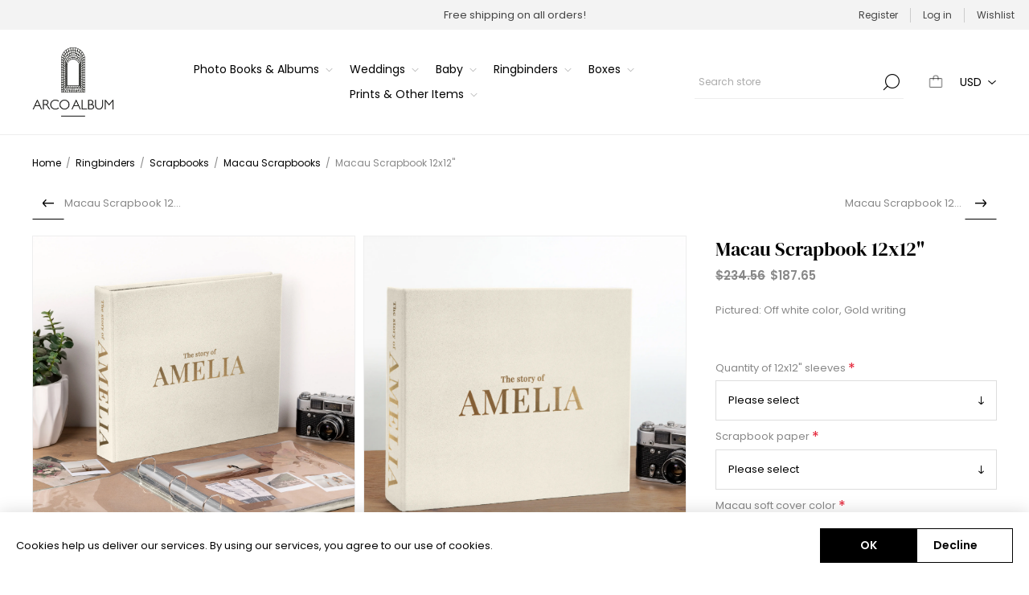

--- FILE ---
content_type: text/html; charset=utf-8
request_url: https://arcoalbum.com/macau-scrapbook-12x12-2
body_size: 27529
content:



<!DOCTYPE html>
<html lang="en" dir="ltr" class="html-product-details-page">
<head>
    <title>Macau Scrapbook 12x12&quot; &#x2013; Off White Color | ArcoAlbum.com</title>
    <meta http-equiv="Content-type" content="text/html;charset=UTF-8" />
    <meta name="description" content="Macau 12x12 scrapbook with black pages and soft matte cover. Handcrafted for journaling, memory keeping or creative layouts &#x2013; start your project now!" />
    <meta name="keywords" content="" />
    <meta name="generator" content="nopCommerce" />
    <meta name="viewport" content="width=device-width, initial-scale=1.0, minimum-scale=1.0, maximum-scale=2.0" />
    <link rel="preload" as="font" href="/Themes/Voyage/Content/fonts/voyage.woff" crossorigin />
    <script src="https://code.jquery.com/jquery-3.6.0.min.js"></script>
<meta property="og:type" content="product" />
<meta property="og:title" content="Macau Scrapbook 12x12&quot;" />
<meta property="og:description" content="Macau 12x12 scrapbook with black pages and soft matte cover. Handcrafted for journaling, memory keeping or creative layouts &#x2013; start your project now!" />
<meta property="og:image" content="https://arcoalbum.com/images/thumbs/0009786_macau-scrapbook-12x12_1170.webp" />
<meta property="og:image:url" content="https://arcoalbum.com/images/thumbs/0009786_macau-scrapbook-12x12_1170.webp" />
<meta property="og:url" content="https://arcoalbum.com/macau-scrapbook-12x12-2" />
<meta property="og:site_name" content="Arcoalbum.com - Luxury Photo Albums" />
<meta property="twitter:card" content="summary" />
<meta property="twitter:site" content="Arcoalbum.com - Luxury Photo Albums" />
<meta property="twitter:title" content="Macau Scrapbook 12x12&quot;" />
<meta property="twitter:description" content="Macau 12x12 scrapbook with black pages and soft matte cover. Handcrafted for journaling, memory keeping or creative layouts &#x2013; start your project now!" />
<meta property="twitter:image" content="https://arcoalbum.com/images/thumbs/0009786_macau-scrapbook-12x12_1170.webp" />
<meta property="twitter:url" content="https://arcoalbum.com/macau-scrapbook-12x12-2" />

    

    
    
    
    

    


    

    <link rel="stylesheet" type="text/css" href="/css/68800yjfqewjnznv9tsxjw.styles.css?v=PVkhMqT8q289Sg5Nd1FBpURCzgE" />
    <script async src="/Plugins/FoxNetSoft.GoogleAnalytics4/Scripts/GoogleAnalytics4.js"></script>
<script>
window.dataLayer = window.dataLayer || [];
var GA4_productImpressions = GA4_productImpressions || [];
var GA4_productDetails = GA4_productDetails || [];
var GA4_cartproducts = GA4_cartproducts || [];
var GA4_wishlistproducts = GA4_wishlistproducts || [];
</script>
<!-- Global site tag (gtag.js) - Google Analytics -->
                <script async src='https://www.googletagmanager.com/gtag/js?id=G-XXXXXXXXXX'></script>
                <script>
                  window.dataLayer = window.dataLayer || [];
                  function gtag(){dataLayer.push(arguments);}
                  gtag('js', new Date());

                  gtag('config', 'G-XXXXXXXXXX');
                  
                </script>

    <link rel="canonical" href="https://arcoalbum.com/macau-scrapbook-12x12-2" />

    
    
    <link rel="shortcut icon" href="/icons/icons_0/FaviconArco.ico">
    
    
    <!--Powered by nopCommerce - https://www.nopCommerce.com-->
    <meta name="google-site-verification" content="B6_GsNlqvOHOO3wU4KSNEA3GdFc8vGIdoZNj6RhlF50" />
    <!-- Google Tag Manager -->
    <script type="text/javascript">
        (function(w,d,s,l,i){w[l]=w[l]||[];w[l].push({'gtm.start':
        new Date().getTime(),event:'gtm.js'});var f=d.getElementsByTagName(s)[0],
        j=d.createElement(s),dl=l!='dataLayer'?'&l='+l:'';j.async=true;j.src=
        'https://www.googletagmanager.com/gtm.js?id='+i+dl;f.parentNode.insertBefore(j,f);
        })(window,document,'script','dataLayer','GTM-WLRC542R');</script>
    <!-- End Google Tag Manager -->
</head>
<body class="product-details-page-body not-logged-in">
    <!-- Google Tag Manager (noscript) -->
    <noscript>
        <iframe src="https://www.googletagmanager.com/ns.html?id=GTM-WLRC542R"
                height="0" width="0" style="display:none;visibility:hidden"></iframe>
    </noscript>
    <!-- End Google Tag Manager (noscript) -->
    <input name="__RequestVerificationToken" type="hidden" value="CfDJ8FRKUMobAy5Enxm0UkZfBE8w3rwbFSVdrW82XHall4KODpRW4xJKm1j9Pl-IeoO3dRNdXZ-ewfgHUjJWbqrZ8ZdohfLcGVaJBI_Z_Q5cOnPJGFqF7HPHOYdxof4ask-gtPgVw0Qehc6o7Dk25EUreUw" />
    




<div class="ajax-loading-block-window" style="display: none">
</div>
<div id="dialog-notifications-success" role="status" aria-live="polite" aria-atomic="true" title="Notification" style="display:none;">
</div>
<div id="dialog-notifications-error" role="alert" aria-live="assertive" aria-atomic="true" title="Error" style="display:none;">
</div>
<div id="dialog-notifications-warning" role="alert" aria-live="assertive" aria-atomic="true" title="Warning" style="display:none;">
</div>
<div id="bar-notification" class="bar-notification-container" role="status" aria-live="polite" aria-atomic="true" data-close="Close">
</div>


<div class="master-wrapper-page  extended-gallery"> 


<div class="header">
    
    <div class="header-upper">
            <div class="header-selectors-wrapper first">
                <div class="header-selectors">
		            
		            
		            
                </div>
            </div>
            <div class="header-text-wrapper middle">
                <span>Free shipping on all orders!</span>
            </div>
        <div class="header-links-wrapper last">
            
            
<div class="header-links nav-panel">
    <div class="close-button close-links">
        <span>Close</span>
    </div>
    <ul>
        
                <li><a href="/register?returnUrl=%2Fmacau-scrapbook-12x12-2" class="ico-register">Register</a></li>
            <li><a href="/login?returnUrl=%2Fmacau-scrapbook-12x12-2" class="ico-login">Log in</a></li>
            <li>
                <a href="/wishlist" class="ico-wishlist">
                    <span class="wishlist-label">Wishlist</span>
                </a>
            </li>
            <li class="hidden">
                <a href="/cart" class="ico-cart">
                    <span class="cart-label">Shopping cart</span>
                </a>
            </li>
        
    </ul>
</div>

        </div>
    </div>
    <div class="header-lower">
        <div class="header-logo desktop">
            



<a href="/" class="logo">


<img alt="Arcoalbum.com - Luxury Photo Albums" src="https://arcoalbum.com/images/thumbs/0000053_isla_500x500 1.png" /></a>
        </div>
        <div class="header-menu nav-panel">
            <div class="close-button close-menu">
                <span>Close</span>
            </div>











    <ul class="mega-menu"
        data-isRtlEnabled="false"
        data-enableClickForDropDown="false">


<li class="has-sublist">

        <a class="with-subcategories" href="/photo-books-albums"><span>Photo Books &amp; Albums</span></a>

        <div class="plus-button"></div>
        <div class="sublist-wrap">
            <ul class="sublist">
                <li class="back-button">
                    <span>Back</span>
                </li>
                
        <li class="has-sublist">
            <a href="/photo-guest-books" title="Photo Guest Books" class="with-subcategories"><span>Photo Guest Books</span></a>
            <div class="plus-button"></div>
            <div class="sublist-wrap">
                <ul class="sublist">
                    <li class="back-button">
                        <span>Back</span>
                    </li>
                    
        <li>
            <a class="lastLevelCategory" href="/linen-guest-books" title="Linen Guest Books"><span>Linen Guest Books</span></a>
        </li>
        <li>
            <a class="lastLevelCategory" href="/velvet-guest-books" title="Velvet Guest Books"><span>Velvet Guest Books</span></a>
        </li>
        <li>
            <a class="lastLevelCategory" href="/eco-leather-guest-books" title="Eco Leather Guest Books"><span>Eco Leather Guest Books</span></a>
        </li>
        <li>
            <a class="lastLevelCategory" href="/leather-guest-books" title="Leather Guest Books"><span>Leather Guest Books</span></a>
        </li>
        <li>
            <a class="lastLevelCategory" href="/suede-guest-books" title="Suede Guest Books"><span>Suede Guest Books</span></a>
        </li>


                </ul>
            </div>
        </li>
        <li class="has-sublist">
            <a href="/slip-in-photo-albums" title="Slip in Photo Albums" class="with-subcategories"><span>Slip in Photo Albums</span></a>
            <div class="plus-button"></div>
            <div class="sublist-wrap">
                <ul class="sublist">
                    <li class="back-button">
                        <span>Back</span>
                    </li>
                    
        <li>
            <a class="lastLevelCategory" href="/slip-in-photo-albums-4x6" title="Slip in Photo Albums 4x6"><span>Slip in Photo Albums 4x6</span></a>
        </li>
        <li>
            <a class="lastLevelCategory" href="/slip-in-photo-albums-5x7" title="Slip in Photo Albums 5x7"><span>Slip in Photo Albums 5x7</span></a>
        </li>
        <li>
            <a class="lastLevelCategory" href="/slip-in-photo-albums-8x10" title="Slip in Photo Albums 8x10"><span>Slip in Photo Albums 8x10</span></a>
        </li>


                </ul>
            </div>
        </li>
        <li>
            <a class="lastLevelCategory" href="/photo-albums-self-adhesive" title="Photo Albums Self Adhesive"><span>Photo Albums Self Adhesive</span></a>
        </li>
        <li>
            <a class="lastLevelCategory" href="/traditional-photo-albums" title="Traditional Photo Albums"><span>Traditional Photo Albums</span></a>
        </li>
        <li>
            <a class="lastLevelCategory" href="/layflat-photo-albums" title="LayFlat Photo Albums"><span>LayFlat Photo Albums</span></a>
        </li>
        <li>
            <a class="lastLevelCategory" href="/photo-books" title="Photo Books"><span>Photo Books</span></a>
        </li>
        <li>
            <a class="lastLevelCategory" href="/condolence-books" title="Condolence Books"><span>Condolence Books</span></a>
        </li>

            </ul>
        </div>

</li>

<li class="has-sublist">

        <a class="with-subcategories" href="/weddings"><span>Weddings</span></a>

        <div class="plus-button"></div>
        <div class="sublist-wrap">
            <ul class="sublist">
                <li class="back-button">
                    <span>Back</span>
                </li>
                
        <li>
            <a class="lastLevelCategory" href="/wedding-photo-albums" title="Wedding photo albums"><span>Wedding photo albums</span></a>
        </li>
        <li>
            <a class="lastLevelCategory" href="/wedding-guest-books" title="Wedding Guest Books"><span>Wedding Guest Books</span></a>
        </li>
        <li class="has-sublist">
            <a href="/slip-in-wedding-photo-albums" title="Slip in Wedding Photo Albums" class="with-subcategories"><span>Slip in Wedding Photo Albums</span></a>
            <div class="plus-button"></div>
            <div class="sublist-wrap">
                <ul class="sublist">
                    <li class="back-button">
                        <span>Back</span>
                    </li>
                    
        <li>
            <a class="lastLevelCategory" href="/slip-in-wedding-photo-albums-4x6" title="Slip in Wedding Photo Albums 4x6"><span>Slip in Wedding Photo Albums 4x6</span></a>
        </li>
        <li>
            <a class="lastLevelCategory" href="/slip-in-wedding-photo-albums-5x7" title="Slip in Wedding Photo Albums 5x7"><span>Slip in Wedding Photo Albums 5x7</span></a>
        </li>
        <li>
            <a class="lastLevelCategory" href="/slip-in-wedding-photo-albums-8x10" title="Slip in Wedding Photo Albums 8x10"><span>Slip in Wedding Photo Albums 8x10</span></a>
        </li>


                </ul>
            </div>
        </li>
        <li>
            <a class="lastLevelCategory" href="/self-adhesive-wedding-albums" title="Self Adhesive Wedding Albums"><span>Self Adhesive Wedding Albums</span></a>
        </li>
        <li>
            <a class="lastLevelCategory" href="/traditional-wedding-albums" title="Traditional Wedding Albums"><span>Traditional Wedding Albums</span></a>
        </li>
        <li class="has-sublist">
            <a href="/vow-books" title="Vow Books" class="with-subcategories"><span>Vow Books</span></a>
            <div class="plus-button"></div>
            <div class="sublist-wrap">
                <ul class="sublist">
                    <li class="back-button">
                        <span>Back</span>
                    </li>
                    
        <li>
            <a class="lastLevelCategory" href="/linen-vow-books" title="Linen Vow Books"><span>Linen Vow Books</span></a>
        </li>
        <li>
            <a class="lastLevelCategory" href="/velvet-vow-books" title="Velvet Vow Books"><span>Velvet Vow Books</span></a>
        </li>
        <li>
            <a class="lastLevelCategory" href="/fabric-vow-books" title="Fabric Vow Books"><span>Fabric Vow Books</span></a>
        </li>
        <li>
            <a class="lastLevelCategory" href="/eco-leather-vow-books" title="Eco Leather Vow Books"><span>Eco Leather Vow Books</span></a>
        </li>
        <li>
            <a class="lastLevelCategory" href="/leather-vow-books" title="Leather Vow Books"><span>Leather Vow Books</span></a>
        </li>
        <li>
            <a class="lastLevelCategory" href="/suede-vow-books" title="Suede Vow Books"><span>Suede Vow Books</span></a>
        </li>


                </ul>
            </div>
        </li>
        <li>
            <a class="lastLevelCategory" href="/layflat-wedding-albums" title="LayFlat Wedding Albums"><span>LayFlat Wedding Albums</span></a>
        </li>
        <li>
            <a class="lastLevelCategory" href="/wedding-planers-5" title="Wedding planners"><span>Wedding planners</span></a>
        </li>

            </ul>
        </div>

</li>

<li class="has-sublist">

        <a class="with-subcategories" href="/baby-photo-books-and-albums"><span>Baby</span></a>

        <div class="plus-button"></div>
        <div class="sublist-wrap">
            <ul class="sublist">
                <li class="back-button">
                    <span>Back</span>
                </li>
                
        <li>
            <a class="lastLevelCategory" href="/baby-keepsake-boxes" title="Baby Keepsake Boxes"><span>Baby Keepsake Boxes</span></a>
        </li>
        <li>
            <a class="lastLevelCategory" href="/baby-photo-albums-2" title="Baby Photo Albums"><span>Baby Photo Albums</span></a>
        </li>
        <li>
            <a class="lastLevelCategory" href="/baby-photo-books" title="Baby Photo Books"><span>Baby Photo Books</span></a>
        </li>
        <li class="has-sublist">
            <a href="/pregnancy-books" title="Pregnancy Books" class="with-subcategories"><span>Pregnancy Books</span></a>
            <div class="plus-button"></div>
            <div class="sublist-wrap">
                <ul class="sublist">
                    <li class="back-button">
                        <span>Back</span>
                    </li>
                    
        <li>
            <a class="lastLevelCategory" href="/maternity-photo-books" title="Maternity photo books"><span>Maternity photo books</span></a>
        </li>
        <li>
            <a class="lastLevelCategory" href="/first-birthday-books" title="First birthday books"><span>First birthday books</span></a>
        </li>
        <li>
            <a class="lastLevelCategory" href="/milestone-photo-albums" title="Milestone photo albums"><span>Milestone photo albums</span></a>
        </li>


                </ul>
            </div>
        </li>
        <li class="has-sublist">
            <a href="/baby-slip-in-photo-albums" title="Baby Slip in Photo Albums" class="with-subcategories"><span>Baby Slip in Photo Albums</span></a>
            <div class="plus-button"></div>
            <div class="sublist-wrap">
                <ul class="sublist">
                    <li class="back-button">
                        <span>Back</span>
                    </li>
                    
        <li>
            <a class="lastLevelCategory" href="/slip-in-baby-photo-albums-4x6" title="Slip in Baby Photo Albums 4x6"><span>Slip in Baby Photo Albums 4x6</span></a>
        </li>
        <li>
            <a class="lastLevelCategory" href="/slip-in-baby-photo-albums-5x7" title="Slip in Baby Photo Albums 5x7"><span>Slip in Baby Photo Albums 5x7</span></a>
        </li>
        <li>
            <a class="lastLevelCategory" href="/slip-in-baby-photo-albums-8x10" title="Slip in Baby Photo Albums 8x10"><span>Slip in Baby Photo Albums 8x10</span></a>
        </li>


                </ul>
            </div>
        </li>
        <li>
            <a class="lastLevelCategory" href="/baby-self-adhesive-photo-albums" title="Baby Self Adhesive Photo Albums"><span>Baby Self Adhesive Photo Albums</span></a>
        </li>
        <li>
            <a class="lastLevelCategory" href="/baby-traditional-photo-albums" title="Baby Traditional Photo Albums"><span>Baby Traditional Photo Albums</span></a>
        </li>

            </ul>
        </div>

</li>

<li class="has-sublist">

        <a class="with-subcategories" href="/ringbinders"><span>Ringbinders</span></a>

        <div class="plus-button"></div>
        <div class="sublist-wrap">
            <ul class="sublist">
                <li class="back-button">
                    <span>Back</span>
                </li>
                
        <li>
            <a class="lastLevelCategory" href="/ringbinder-boxes" title="Ringbinder Boxes"><span>Ringbinder Boxes</span></a>
        </li>
        <li class="has-sublist">
            <a href="/scrapbooks" title="Scrapbooks" class="with-subcategories"><span>Scrapbooks</span></a>
            <div class="plus-button"></div>
            <div class="sublist-wrap">
                <ul class="sublist">
                    <li class="back-button">
                        <span>Back</span>
                    </li>
                    
        <li>
            <a class="lastLevelCategory" href="/linen-scrapbooks" title="Linen Scrapbooks"><span>Linen Scrapbooks</span></a>
        </li>
        <li>
            <a class="lastLevelCategory" href="/velvet-scrapbooks" title="Velvet Scrapbooks"><span>Velvet Scrapbooks</span></a>
        </li>
        <li>
            <a class="lastLevelCategory" href="/macau-scrapbooks" title="Macau Scrapbooks"><span>Macau Scrapbooks</span></a>
        </li>
        <li>
            <a class="lastLevelCategory" href="/eco-leather-scrapbooks" title="Eco Leather Scrapbooks"><span>Eco Leather Scrapbooks</span></a>
        </li>
        <li>
            <a class="lastLevelCategory" href="/leather-scrapbooks" title="Leather Scrapbooks"><span>Leather Scrapbooks</span></a>
        </li>
        <li>
            <a class="lastLevelCategory" href="/suede-scrapbooks" title="Suede Scrapbooks"><span>Suede Scrapbooks</span></a>
        </li>


                </ul>
            </div>
        </li>
        <li>
            <a class="lastLevelCategory" href="/recipe-books" title="Recipe Books"><span>Recipe Books</span></a>
        </li>
        <li class="has-sublist">
            <a href="/ringbinders-2" title="Ringbinders" class="with-subcategories"><span>Ringbinders</span></a>
            <div class="plus-button"></div>
            <div class="sublist-wrap">
                <ul class="sublist">
                    <li class="back-button">
                        <span>Back</span>
                    </li>
                    
        <li>
            <a class="lastLevelCategory" href="/4-ring-binders" title="4 Ring Binders"><span>4 Ring Binders</span></a>
        </li>
        <li>
            <a class="lastLevelCategory" href="/3-ring-binders" title="3 Ring Binders"><span>3 Ring Binders</span></a>
        </li>
        <li>
            <a class="lastLevelCategory" href="/2-ring-binders" title="2 Ring Binders"><span>2 Ring Binders</span></a>
        </li>
        <li>
            <a class="lastLevelCategory" href="/a4-ring-binders" title="A4 Ring binders"><span>A4 Ring binders</span></a>
        </li>


                </ul>
            </div>
        </li>
        <li>
            <a class="lastLevelCategory" href="/ring-binder-photo-albums" title="Ring Binder Photo Albums"><span>Ring Binder Photo Albums</span></a>
        </li>
        <li>
            <a class="lastLevelCategory" href="/self-adhesive-ringbinders" title="Self-Adhesive Ringbinders"><span>Self-Adhesive Ringbinders</span></a>
        </li>

            </ul>
        </div>

</li>

<li class="has-sublist">

        <a class="with-subcategories" href="/boxes"><span>Boxes</span></a>

        <div class="plus-button"></div>
        <div class="sublist-wrap">
            <ul class="sublist">
                <li class="back-button">
                    <span>Back</span>
                </li>
                
        <li class="has-sublist">
            <a href="/keepsake-boxes" title="Keepsake Boxes" class="with-subcategories"><span>Keepsake Boxes</span></a>
            <div class="plus-button"></div>
            <div class="sublist-wrap">
                <ul class="sublist">
                    <li class="back-button">
                        <span>Back</span>
                    </li>
                    
        <li>
            <a class="lastLevelCategory" href="/linen-keepsake-boxes" title="Linen Keepsake Boxes"><span>Linen Keepsake Boxes</span></a>
        </li>
        <li>
            <a class="lastLevelCategory" href="/velvet-keepsake-boxes" title="Velvet Keepsake Boxes"><span>Velvet Keepsake Boxes</span></a>
        </li>
        <li>
            <a class="lastLevelCategory" href="/eco-leather-keepsake-boxes" title="Eco Leather Keepsake Boxes"><span>Eco Leather Keepsake Boxes</span></a>
        </li>
        <li>
            <a class="lastLevelCategory" href="/leather-keepsake-boxes" title="Leather Keepsake Boxes"><span>Leather Keepsake Boxes</span></a>
        </li>
        <li>
            <a class="lastLevelCategory" href="/suede-keepsake-boxes" title="Suede Keepsake Boxes"><span>Suede Keepsake Boxes</span></a>
        </li>
        <li>
            <a class="lastLevelCategory" href="/wooden-keepsake-boxes" title="Wooden Keepsake Boxes"><span>Wooden Keepsake Boxes</span></a>
        </li>


                </ul>
            </div>
        </li>
        <li class="has-sublist">
            <a href="/ring-boxes" title="Ring Boxes" class="with-subcategories"><span>Ring Boxes</span></a>
            <div class="plus-button"></div>
            <div class="sublist-wrap">
                <ul class="sublist">
                    <li class="back-button">
                        <span>Back</span>
                    </li>
                    
        <li>
            <a class="lastLevelCategory" href="/linen-ring-boxes" title="Linen Ring Boxes"><span>Linen Ring Boxes</span></a>
        </li>
        <li>
            <a class="lastLevelCategory" href="/velvet-ring-boxes" title="Velvet Ring Boxes"><span>Velvet Ring Boxes</span></a>
        </li>
        <li>
            <a class="lastLevelCategory" href="/suede-ring-boxes" title="Suede Ring Boxes"><span>Suede Ring Boxes</span></a>
        </li>
        <li>
            <a class="lastLevelCategory" href="/engagement-ring-boxes" title="Engagement Ring Boxes"><span>Engagement Ring Boxes</span></a>
        </li>
        <li>
            <a class="lastLevelCategory" href="/wedding-ring-boxes" title="Wedding Ring Boxes"><span>Wedding Ring Boxes</span></a>
        </li>


                </ul>
            </div>
        </li>
        <li class="has-sublist">
            <a href="/jewerly-boxes" title="Jewelry Boxes" class="with-subcategories"><span>Jewelry Boxes</span></a>
            <div class="plus-button"></div>
            <div class="sublist-wrap">
                <ul class="sublist">
                    <li class="back-button">
                        <span>Back</span>
                    </li>
                    
        <li>
            <a class="lastLevelCategory" href="/wooden-jewelery-boxes" title="Wooden Jewelery Boxes"><span>Wooden Jewelery Boxes</span></a>
        </li>
        <li>
            <a class="lastLevelCategory" href="/velvet-jewelry-boxes" title="Velvet Jewelry Boxes"><span>Velvet Jewelry Boxes</span></a>
        </li>
        <li>
            <a class="lastLevelCategory" href="/suede-jewelry-boxes" title="Suede Jewelry Boxes"><span>Suede Jewelry Boxes</span></a>
        </li>


                </ul>
            </div>
        </li>
        <li>
            <a class="lastLevelCategory" href="/wine-boxes" title="Wine Boxes"><span>Wine Boxes</span></a>
        </li>
        <li class="has-sublist">
            <a href="/usb-boxes" title="USB Boxes" class="with-subcategories"><span>USB Boxes</span></a>
            <div class="plus-button"></div>
            <div class="sublist-wrap">
                <ul class="sublist">
                    <li class="back-button">
                        <span>Back</span>
                    </li>
                    
        <li>
            <a class="lastLevelCategory" href="/wedding-usb-boxes" title="Wedding USB Boxes"><span>Wedding USB Boxes</span></a>
        </li>
        <li>
            <a class="lastLevelCategory" href="/usb-photo-boxes" title="USB Photo Boxes"><span>USB Photo Boxes</span></a>
        </li>


                </ul>
            </div>
        </li>
        <li class="has-sublist">
            <a href="/photo-boxes" title="Photo Boxes" class="with-subcategories"><span>Photo Boxes</span></a>
            <div class="plus-button"></div>
            <div class="sublist-wrap">
                <ul class="sublist">
                    <li class="back-button">
                        <span>Back</span>
                    </li>
                    
        <li>
            <a class="lastLevelCategory" href="/linen-photo-boxes" title="Linen Photo Boxes"><span>Linen Photo Boxes</span></a>
        </li>
        <li>
            <a class="lastLevelCategory" href="/velvet-photo-boxes" title="Velvet Photo Boxes"><span>Velvet Photo Boxes</span></a>
        </li>
        <li>
            <a class="lastLevelCategory" href="/eco-leather-photo-boxes" title="Eco Leather Photo Boxes"><span>Eco Leather Photo Boxes</span></a>
        </li>
        <li>
            <a class="lastLevelCategory" href="/leather-photo-boxes" title="Leather Photo Boxes"><span>Leather Photo Boxes</span></a>
        </li>
        <li>
            <a class="lastLevelCategory" href="/suede-photo-boxes" title="Suede Photo Boxes"><span>Suede Photo Boxes</span></a>
        </li>
        <li>
            <a class="lastLevelCategory" href="/wooden-photo-boxes" title="Wooden Photo Boxes"><span>Wooden Photo Boxes</span></a>
        </li>


                </ul>
            </div>
        </li>

            </ul>
        </div>

</li>

<li class="has-sublist">

        <a class="with-subcategories" href="/gifts"><span>Prints &amp; Other Items</span></a>

        <div class="plus-button"></div>
        <div class="sublist-wrap">
            <ul class="sublist">
                <li class="back-button">
                    <span>Back</span>
                </li>
                
        <li>
            <a class="lastLevelCategory" href="/menu-covers" title="Menu Covers"><span>Menu Covers</span></a>
        </li>
        <li class="has-sublist">
            <a href="/accessories" title="Accessories" class="with-subcategories"><span>Accessories</span></a>
            <div class="plus-button"></div>
            <div class="sublist-wrap">
                <ul class="sublist">
                    <li class="back-button">
                        <span>Back</span>
                    </li>
                    
        <li>
            <a class="lastLevelCategory" href="/slip-in-photo-sleeves" title="Slip in Photo Sleeves"><span>Slip in Photo Sleeves</span></a>
        </li>
        <li>
            <a class="lastLevelCategory" href="/photo-album-self-adhesive-pages" title="Photo Album Self Adhesive Pages"><span>Photo Album Self Adhesive Pages</span></a>
        </li>
        <li>
            <a class="lastLevelCategory" href="/photo-splits-2" title="Photo Splits"><span>Photo Splits</span></a>
        </li>
        <li>
            <a class="lastLevelCategory" href="/photo-corners-2" title="Photo Corners"><span>Photo Corners</span></a>
        </li>
        <li>
            <a class="lastLevelCategory" href="/pens" title="Pens"><span>Pens</span></a>
        </li>
        <li>
            <a class="lastLevelCategory" href="/photo-pockets" title="Photo pockets"><span>Photo pockets</span></a>
        </li>


                </ul>
            </div>
        </li>
        <li class="has-sublist">
            <a href="/photo-prints" title="Photo Prints" class="with-subcategories"><span>Photo Prints</span></a>
            <div class="plus-button"></div>
            <div class="sublist-wrap">
                <ul class="sublist">
                    <li class="back-button">
                        <span>Back</span>
                    </li>
                    
        <li>
            <a class="lastLevelCategory" href="/standard-print-set" title="Standard Print Set"><span>Standard Print Set</span></a>
        </li>
        <li>
            <a class="lastLevelCategory" href="/large-format-prints" title="Large Format Prints"><span>Large Format Prints</span></a>
        </li>
        <li>
            <a class="lastLevelCategory" href="/ultra-thick-signature-prints" title="Ultra-Thick Prints"><span>Ultra-Thick Prints</span></a>
        </li>
        <li>
            <a class="lastLevelCategory" href="/matted-prints" title="Matted Prints"><span>Matted Prints</span></a>
        </li>


                </ul>
            </div>
        </li>
        <li class="has-sublist">
            <a href="/folio-boxes" title="Folio Boxes" class="with-subcategories"><span>Folio Boxes</span></a>
            <div class="plus-button"></div>
            <div class="sublist-wrap">
                <ul class="sublist">
                    <li class="back-button">
                        <span>Back</span>
                    </li>
                    
        <li>
            <a class="lastLevelCategory" href="/velvet-folio-box-with-prints" title="Velvet Folio Box With Prints"><span>Velvet Folio Box With Prints</span></a>
        </li>
        <li>
            <a class="lastLevelCategory" href="/velvet-folio-box-with-matted-prints" title="Velvet Folio Box With Matted Prints"><span>Velvet Folio Box With Matted Prints</span></a>
        </li>


                </ul>
            </div>
        </li>
        <li class="has-sublist">
            <a href="/gift-for-recipients" title="Gift for Recipients" class="with-subcategories"><span>Gift for Recipients</span></a>
            <div class="plus-button"></div>
            <div class="sublist-wrap">
                <ul class="sublist">
                    <li class="back-button">
                        <span>Back</span>
                    </li>
                    
        <li>
            <a class="lastLevelCategory" href="/gifts-for-her" title="Gifts for Her"><span>Gifts for Her</span></a>
        </li>
        <li>
            <a class="lastLevelCategory" href="/gifts-for-him" title="Gifts for Him"><span>Gifts for Him</span></a>
        </li>
        <li>
            <a class="lastLevelCategory" href="/gifts-for-mom" title="Gifts for Mom"><span>Gifts for Mom</span></a>
        </li>
        <li>
            <a class="lastLevelCategory" href="/gifts-for-dad" title="Gifts for Dad"><span>Gifts for Dad</span></a>
        </li>
        <li>
            <a class="lastLevelCategory" href="/gifts-for-grandparents" title="Gifts for Grandparents"><span>Gifts for Grandparents</span></a>
        </li>
        <li>
            <a class="lastLevelCategory" href="/gifts-for-baby" title="Gifts for Baby"><span>Gifts for Baby</span></a>
        </li>
        <li>
            <a class="lastLevelCategory" href="/gifts-for-family" title="Gifts for Family"><span>Gifts for Family</span></a>
        </li>
        <li>
            <a class="lastLevelCategory" href="/gifts-for-siblings" title="Gifts for Siblings"><span>Gifts for Siblings</span></a>
        </li>
        <li>
            <a class="lastLevelCategory" href="/gifts-for-new-moms" title="Gifts for New Moms"><span>Gifts for New Moms</span></a>
        </li>
        <li>
            <a class="lastLevelCategory" href="/gifts-for-new-dads" title="Gifts for New Dads"><span>Gifts for New Dads</span></a>
        </li>
        <li>
            <a class="lastLevelCategory" href="/gifts-for-in-laws" title="Gifts for In-Laws"><span>Gifts for In-Laws</span></a>
        </li>
        <li>
            <a class="lastLevelCategory" href="/gifts-for-teachers" title="Gifts for Teachers"><span>Gifts for Teachers</span></a>
        </li>
        <li>
            <a class="lastLevelCategory" href="/gifts-for-friends" title="Gifts for Friends"><span>Gifts for Friends</span></a>
        </li>


                </ul>
            </div>
        </li>
        <li class="has-sublist">
            <a href="/gifts-by-occasions" title="Gifts by Occasions" class="with-subcategories"><span>Gifts by Occasions</span></a>
            <div class="plus-button"></div>
            <div class="sublist-wrap">
                <ul class="sublist">
                    <li class="back-button">
                        <span>Back</span>
                    </li>
                    
        <li>
            <a class="lastLevelCategory" href="/wedding-gifts" title="Wedding Gifts"><span>Wedding Gifts</span></a>
        </li>
        <li>
            <a class="lastLevelCategory" href="/anniversary-gifts" title="Anniversary gifts"><span>Anniversary gifts</span></a>
        </li>
        <li>
            <a class="lastLevelCategory" href="/graduation-gifts" title="Graduation Gifts"><span>Graduation Gifts</span></a>
        </li>
        <li>
            <a class="lastLevelCategory" href="/monthers-day-gifts" title="Monther&#x27;s Day Gifts"><span>Monther&#x27;s Day Gifts</span></a>
        </li>
        <li>
            <a class="lastLevelCategory" href="/fathers-day-gifts" title="Father&#x27;s Day Gifts"><span>Father&#x27;s Day Gifts</span></a>
        </li>
        <li>
            <a class="lastLevelCategory" href="/birthday-gifts" title="Birthday Gifts"><span>Birthday Gifts</span></a>
        </li>
        <li>
            <a class="lastLevelCategory" href="/gifts-for-retirements" title="Gifts for Retirements"><span>Gifts for Retirements</span></a>
        </li>


                </ul>
            </div>
        </li>
        <li>
            <a class="lastLevelCategory" href="/money-envelopes" title="Money Envelopes"><span>Money Envelopes</span></a>
        </li>

            </ul>
        </div>

</li>
        
    </ul>
    <div class="menu-title"><span>Menu</span></div>
    <ul class="mega-menu-responsive">


<li class="has-sublist">

        <a class="with-subcategories" href="/photo-books-albums"><span>Photo Books &amp; Albums</span></a>

        <div class="plus-button"></div>
        <div class="sublist-wrap">
            <ul class="sublist">
                <li class="back-button">
                    <span>Back</span>
                </li>
                
        <li class="has-sublist">
            <a href="/photo-guest-books" title="Photo Guest Books" class="with-subcategories"><span>Photo Guest Books</span></a>
            <div class="plus-button"></div>
            <div class="sublist-wrap">
                <ul class="sublist">
                    <li class="back-button">
                        <span>Back</span>
                    </li>
                    
        <li>
            <a class="lastLevelCategory" href="/linen-guest-books" title="Linen Guest Books"><span>Linen Guest Books</span></a>
        </li>
        <li>
            <a class="lastLevelCategory" href="/velvet-guest-books" title="Velvet Guest Books"><span>Velvet Guest Books</span></a>
        </li>
        <li>
            <a class="lastLevelCategory" href="/eco-leather-guest-books" title="Eco Leather Guest Books"><span>Eco Leather Guest Books</span></a>
        </li>
        <li>
            <a class="lastLevelCategory" href="/leather-guest-books" title="Leather Guest Books"><span>Leather Guest Books</span></a>
        </li>
        <li>
            <a class="lastLevelCategory" href="/suede-guest-books" title="Suede Guest Books"><span>Suede Guest Books</span></a>
        </li>


                </ul>
            </div>
        </li>
        <li class="has-sublist">
            <a href="/slip-in-photo-albums" title="Slip in Photo Albums" class="with-subcategories"><span>Slip in Photo Albums</span></a>
            <div class="plus-button"></div>
            <div class="sublist-wrap">
                <ul class="sublist">
                    <li class="back-button">
                        <span>Back</span>
                    </li>
                    
        <li>
            <a class="lastLevelCategory" href="/slip-in-photo-albums-4x6" title="Slip in Photo Albums 4x6"><span>Slip in Photo Albums 4x6</span></a>
        </li>
        <li>
            <a class="lastLevelCategory" href="/slip-in-photo-albums-5x7" title="Slip in Photo Albums 5x7"><span>Slip in Photo Albums 5x7</span></a>
        </li>
        <li>
            <a class="lastLevelCategory" href="/slip-in-photo-albums-8x10" title="Slip in Photo Albums 8x10"><span>Slip in Photo Albums 8x10</span></a>
        </li>


                </ul>
            </div>
        </li>
        <li>
            <a class="lastLevelCategory" href="/photo-albums-self-adhesive" title="Photo Albums Self Adhesive"><span>Photo Albums Self Adhesive</span></a>
        </li>
        <li>
            <a class="lastLevelCategory" href="/traditional-photo-albums" title="Traditional Photo Albums"><span>Traditional Photo Albums</span></a>
        </li>
        <li>
            <a class="lastLevelCategory" href="/layflat-photo-albums" title="LayFlat Photo Albums"><span>LayFlat Photo Albums</span></a>
        </li>
        <li>
            <a class="lastLevelCategory" href="/photo-books" title="Photo Books"><span>Photo Books</span></a>
        </li>
        <li>
            <a class="lastLevelCategory" href="/condolence-books" title="Condolence Books"><span>Condolence Books</span></a>
        </li>

            </ul>
        </div>

</li>

<li class="has-sublist">

        <a class="with-subcategories" href="/weddings"><span>Weddings</span></a>

        <div class="plus-button"></div>
        <div class="sublist-wrap">
            <ul class="sublist">
                <li class="back-button">
                    <span>Back</span>
                </li>
                
        <li>
            <a class="lastLevelCategory" href="/wedding-photo-albums" title="Wedding photo albums"><span>Wedding photo albums</span></a>
        </li>
        <li>
            <a class="lastLevelCategory" href="/wedding-guest-books" title="Wedding Guest Books"><span>Wedding Guest Books</span></a>
        </li>
        <li class="has-sublist">
            <a href="/slip-in-wedding-photo-albums" title="Slip in Wedding Photo Albums" class="with-subcategories"><span>Slip in Wedding Photo Albums</span></a>
            <div class="plus-button"></div>
            <div class="sublist-wrap">
                <ul class="sublist">
                    <li class="back-button">
                        <span>Back</span>
                    </li>
                    
        <li>
            <a class="lastLevelCategory" href="/slip-in-wedding-photo-albums-4x6" title="Slip in Wedding Photo Albums 4x6"><span>Slip in Wedding Photo Albums 4x6</span></a>
        </li>
        <li>
            <a class="lastLevelCategory" href="/slip-in-wedding-photo-albums-5x7" title="Slip in Wedding Photo Albums 5x7"><span>Slip in Wedding Photo Albums 5x7</span></a>
        </li>
        <li>
            <a class="lastLevelCategory" href="/slip-in-wedding-photo-albums-8x10" title="Slip in Wedding Photo Albums 8x10"><span>Slip in Wedding Photo Albums 8x10</span></a>
        </li>


                </ul>
            </div>
        </li>
        <li>
            <a class="lastLevelCategory" href="/self-adhesive-wedding-albums" title="Self Adhesive Wedding Albums"><span>Self Adhesive Wedding Albums</span></a>
        </li>
        <li>
            <a class="lastLevelCategory" href="/traditional-wedding-albums" title="Traditional Wedding Albums"><span>Traditional Wedding Albums</span></a>
        </li>
        <li class="has-sublist">
            <a href="/vow-books" title="Vow Books" class="with-subcategories"><span>Vow Books</span></a>
            <div class="plus-button"></div>
            <div class="sublist-wrap">
                <ul class="sublist">
                    <li class="back-button">
                        <span>Back</span>
                    </li>
                    
        <li>
            <a class="lastLevelCategory" href="/linen-vow-books" title="Linen Vow Books"><span>Linen Vow Books</span></a>
        </li>
        <li>
            <a class="lastLevelCategory" href="/velvet-vow-books" title="Velvet Vow Books"><span>Velvet Vow Books</span></a>
        </li>
        <li>
            <a class="lastLevelCategory" href="/fabric-vow-books" title="Fabric Vow Books"><span>Fabric Vow Books</span></a>
        </li>
        <li>
            <a class="lastLevelCategory" href="/eco-leather-vow-books" title="Eco Leather Vow Books"><span>Eco Leather Vow Books</span></a>
        </li>
        <li>
            <a class="lastLevelCategory" href="/leather-vow-books" title="Leather Vow Books"><span>Leather Vow Books</span></a>
        </li>
        <li>
            <a class="lastLevelCategory" href="/suede-vow-books" title="Suede Vow Books"><span>Suede Vow Books</span></a>
        </li>


                </ul>
            </div>
        </li>
        <li>
            <a class="lastLevelCategory" href="/layflat-wedding-albums" title="LayFlat Wedding Albums"><span>LayFlat Wedding Albums</span></a>
        </li>
        <li>
            <a class="lastLevelCategory" href="/wedding-planers-5" title="Wedding planners"><span>Wedding planners</span></a>
        </li>

            </ul>
        </div>

</li>

<li class="has-sublist">

        <a class="with-subcategories" href="/baby-photo-books-and-albums"><span>Baby</span></a>

        <div class="plus-button"></div>
        <div class="sublist-wrap">
            <ul class="sublist">
                <li class="back-button">
                    <span>Back</span>
                </li>
                
        <li>
            <a class="lastLevelCategory" href="/baby-keepsake-boxes" title="Baby Keepsake Boxes"><span>Baby Keepsake Boxes</span></a>
        </li>
        <li>
            <a class="lastLevelCategory" href="/baby-photo-albums-2" title="Baby Photo Albums"><span>Baby Photo Albums</span></a>
        </li>
        <li>
            <a class="lastLevelCategory" href="/baby-photo-books" title="Baby Photo Books"><span>Baby Photo Books</span></a>
        </li>
        <li class="has-sublist">
            <a href="/pregnancy-books" title="Pregnancy Books" class="with-subcategories"><span>Pregnancy Books</span></a>
            <div class="plus-button"></div>
            <div class="sublist-wrap">
                <ul class="sublist">
                    <li class="back-button">
                        <span>Back</span>
                    </li>
                    
        <li>
            <a class="lastLevelCategory" href="/maternity-photo-books" title="Maternity photo books"><span>Maternity photo books</span></a>
        </li>
        <li>
            <a class="lastLevelCategory" href="/first-birthday-books" title="First birthday books"><span>First birthday books</span></a>
        </li>
        <li>
            <a class="lastLevelCategory" href="/milestone-photo-albums" title="Milestone photo albums"><span>Milestone photo albums</span></a>
        </li>


                </ul>
            </div>
        </li>
        <li class="has-sublist">
            <a href="/baby-slip-in-photo-albums" title="Baby Slip in Photo Albums" class="with-subcategories"><span>Baby Slip in Photo Albums</span></a>
            <div class="plus-button"></div>
            <div class="sublist-wrap">
                <ul class="sublist">
                    <li class="back-button">
                        <span>Back</span>
                    </li>
                    
        <li>
            <a class="lastLevelCategory" href="/slip-in-baby-photo-albums-4x6" title="Slip in Baby Photo Albums 4x6"><span>Slip in Baby Photo Albums 4x6</span></a>
        </li>
        <li>
            <a class="lastLevelCategory" href="/slip-in-baby-photo-albums-5x7" title="Slip in Baby Photo Albums 5x7"><span>Slip in Baby Photo Albums 5x7</span></a>
        </li>
        <li>
            <a class="lastLevelCategory" href="/slip-in-baby-photo-albums-8x10" title="Slip in Baby Photo Albums 8x10"><span>Slip in Baby Photo Albums 8x10</span></a>
        </li>


                </ul>
            </div>
        </li>
        <li>
            <a class="lastLevelCategory" href="/baby-self-adhesive-photo-albums" title="Baby Self Adhesive Photo Albums"><span>Baby Self Adhesive Photo Albums</span></a>
        </li>
        <li>
            <a class="lastLevelCategory" href="/baby-traditional-photo-albums" title="Baby Traditional Photo Albums"><span>Baby Traditional Photo Albums</span></a>
        </li>

            </ul>
        </div>

</li>

<li class="has-sublist">

        <a class="with-subcategories" href="/ringbinders"><span>Ringbinders</span></a>

        <div class="plus-button"></div>
        <div class="sublist-wrap">
            <ul class="sublist">
                <li class="back-button">
                    <span>Back</span>
                </li>
                
        <li>
            <a class="lastLevelCategory" href="/ringbinder-boxes" title="Ringbinder Boxes"><span>Ringbinder Boxes</span></a>
        </li>
        <li class="has-sublist">
            <a href="/scrapbooks" title="Scrapbooks" class="with-subcategories"><span>Scrapbooks</span></a>
            <div class="plus-button"></div>
            <div class="sublist-wrap">
                <ul class="sublist">
                    <li class="back-button">
                        <span>Back</span>
                    </li>
                    
        <li>
            <a class="lastLevelCategory" href="/linen-scrapbooks" title="Linen Scrapbooks"><span>Linen Scrapbooks</span></a>
        </li>
        <li>
            <a class="lastLevelCategory" href="/velvet-scrapbooks" title="Velvet Scrapbooks"><span>Velvet Scrapbooks</span></a>
        </li>
        <li>
            <a class="lastLevelCategory" href="/macau-scrapbooks" title="Macau Scrapbooks"><span>Macau Scrapbooks</span></a>
        </li>
        <li>
            <a class="lastLevelCategory" href="/eco-leather-scrapbooks" title="Eco Leather Scrapbooks"><span>Eco Leather Scrapbooks</span></a>
        </li>
        <li>
            <a class="lastLevelCategory" href="/leather-scrapbooks" title="Leather Scrapbooks"><span>Leather Scrapbooks</span></a>
        </li>
        <li>
            <a class="lastLevelCategory" href="/suede-scrapbooks" title="Suede Scrapbooks"><span>Suede Scrapbooks</span></a>
        </li>


                </ul>
            </div>
        </li>
        <li>
            <a class="lastLevelCategory" href="/recipe-books" title="Recipe Books"><span>Recipe Books</span></a>
        </li>
        <li class="has-sublist">
            <a href="/ringbinders-2" title="Ringbinders" class="with-subcategories"><span>Ringbinders</span></a>
            <div class="plus-button"></div>
            <div class="sublist-wrap">
                <ul class="sublist">
                    <li class="back-button">
                        <span>Back</span>
                    </li>
                    
        <li>
            <a class="lastLevelCategory" href="/4-ring-binders" title="4 Ring Binders"><span>4 Ring Binders</span></a>
        </li>
        <li>
            <a class="lastLevelCategory" href="/3-ring-binders" title="3 Ring Binders"><span>3 Ring Binders</span></a>
        </li>
        <li>
            <a class="lastLevelCategory" href="/2-ring-binders" title="2 Ring Binders"><span>2 Ring Binders</span></a>
        </li>
        <li>
            <a class="lastLevelCategory" href="/a4-ring-binders" title="A4 Ring binders"><span>A4 Ring binders</span></a>
        </li>


                </ul>
            </div>
        </li>
        <li>
            <a class="lastLevelCategory" href="/ring-binder-photo-albums" title="Ring Binder Photo Albums"><span>Ring Binder Photo Albums</span></a>
        </li>
        <li>
            <a class="lastLevelCategory" href="/self-adhesive-ringbinders" title="Self-Adhesive Ringbinders"><span>Self-Adhesive Ringbinders</span></a>
        </li>

            </ul>
        </div>

</li>

<li class="has-sublist">

        <a class="with-subcategories" href="/boxes"><span>Boxes</span></a>

        <div class="plus-button"></div>
        <div class="sublist-wrap">
            <ul class="sublist">
                <li class="back-button">
                    <span>Back</span>
                </li>
                
        <li class="has-sublist">
            <a href="/keepsake-boxes" title="Keepsake Boxes" class="with-subcategories"><span>Keepsake Boxes</span></a>
            <div class="plus-button"></div>
            <div class="sublist-wrap">
                <ul class="sublist">
                    <li class="back-button">
                        <span>Back</span>
                    </li>
                    
        <li>
            <a class="lastLevelCategory" href="/linen-keepsake-boxes" title="Linen Keepsake Boxes"><span>Linen Keepsake Boxes</span></a>
        </li>
        <li>
            <a class="lastLevelCategory" href="/velvet-keepsake-boxes" title="Velvet Keepsake Boxes"><span>Velvet Keepsake Boxes</span></a>
        </li>
        <li>
            <a class="lastLevelCategory" href="/eco-leather-keepsake-boxes" title="Eco Leather Keepsake Boxes"><span>Eco Leather Keepsake Boxes</span></a>
        </li>
        <li>
            <a class="lastLevelCategory" href="/leather-keepsake-boxes" title="Leather Keepsake Boxes"><span>Leather Keepsake Boxes</span></a>
        </li>
        <li>
            <a class="lastLevelCategory" href="/suede-keepsake-boxes" title="Suede Keepsake Boxes"><span>Suede Keepsake Boxes</span></a>
        </li>
        <li>
            <a class="lastLevelCategory" href="/wooden-keepsake-boxes" title="Wooden Keepsake Boxes"><span>Wooden Keepsake Boxes</span></a>
        </li>


                </ul>
            </div>
        </li>
        <li class="has-sublist">
            <a href="/ring-boxes" title="Ring Boxes" class="with-subcategories"><span>Ring Boxes</span></a>
            <div class="plus-button"></div>
            <div class="sublist-wrap">
                <ul class="sublist">
                    <li class="back-button">
                        <span>Back</span>
                    </li>
                    
        <li>
            <a class="lastLevelCategory" href="/linen-ring-boxes" title="Linen Ring Boxes"><span>Linen Ring Boxes</span></a>
        </li>
        <li>
            <a class="lastLevelCategory" href="/velvet-ring-boxes" title="Velvet Ring Boxes"><span>Velvet Ring Boxes</span></a>
        </li>
        <li>
            <a class="lastLevelCategory" href="/suede-ring-boxes" title="Suede Ring Boxes"><span>Suede Ring Boxes</span></a>
        </li>
        <li>
            <a class="lastLevelCategory" href="/engagement-ring-boxes" title="Engagement Ring Boxes"><span>Engagement Ring Boxes</span></a>
        </li>
        <li>
            <a class="lastLevelCategory" href="/wedding-ring-boxes" title="Wedding Ring Boxes"><span>Wedding Ring Boxes</span></a>
        </li>


                </ul>
            </div>
        </li>
        <li class="has-sublist">
            <a href="/jewerly-boxes" title="Jewelry Boxes" class="with-subcategories"><span>Jewelry Boxes</span></a>
            <div class="plus-button"></div>
            <div class="sublist-wrap">
                <ul class="sublist">
                    <li class="back-button">
                        <span>Back</span>
                    </li>
                    
        <li>
            <a class="lastLevelCategory" href="/wooden-jewelery-boxes" title="Wooden Jewelery Boxes"><span>Wooden Jewelery Boxes</span></a>
        </li>
        <li>
            <a class="lastLevelCategory" href="/velvet-jewelry-boxes" title="Velvet Jewelry Boxes"><span>Velvet Jewelry Boxes</span></a>
        </li>
        <li>
            <a class="lastLevelCategory" href="/suede-jewelry-boxes" title="Suede Jewelry Boxes"><span>Suede Jewelry Boxes</span></a>
        </li>


                </ul>
            </div>
        </li>
        <li>
            <a class="lastLevelCategory" href="/wine-boxes" title="Wine Boxes"><span>Wine Boxes</span></a>
        </li>
        <li class="has-sublist">
            <a href="/usb-boxes" title="USB Boxes" class="with-subcategories"><span>USB Boxes</span></a>
            <div class="plus-button"></div>
            <div class="sublist-wrap">
                <ul class="sublist">
                    <li class="back-button">
                        <span>Back</span>
                    </li>
                    
        <li>
            <a class="lastLevelCategory" href="/wedding-usb-boxes" title="Wedding USB Boxes"><span>Wedding USB Boxes</span></a>
        </li>
        <li>
            <a class="lastLevelCategory" href="/usb-photo-boxes" title="USB Photo Boxes"><span>USB Photo Boxes</span></a>
        </li>


                </ul>
            </div>
        </li>
        <li class="has-sublist">
            <a href="/photo-boxes" title="Photo Boxes" class="with-subcategories"><span>Photo Boxes</span></a>
            <div class="plus-button"></div>
            <div class="sublist-wrap">
                <ul class="sublist">
                    <li class="back-button">
                        <span>Back</span>
                    </li>
                    
        <li>
            <a class="lastLevelCategory" href="/linen-photo-boxes" title="Linen Photo Boxes"><span>Linen Photo Boxes</span></a>
        </li>
        <li>
            <a class="lastLevelCategory" href="/velvet-photo-boxes" title="Velvet Photo Boxes"><span>Velvet Photo Boxes</span></a>
        </li>
        <li>
            <a class="lastLevelCategory" href="/eco-leather-photo-boxes" title="Eco Leather Photo Boxes"><span>Eco Leather Photo Boxes</span></a>
        </li>
        <li>
            <a class="lastLevelCategory" href="/leather-photo-boxes" title="Leather Photo Boxes"><span>Leather Photo Boxes</span></a>
        </li>
        <li>
            <a class="lastLevelCategory" href="/suede-photo-boxes" title="Suede Photo Boxes"><span>Suede Photo Boxes</span></a>
        </li>
        <li>
            <a class="lastLevelCategory" href="/wooden-photo-boxes" title="Wooden Photo Boxes"><span>Wooden Photo Boxes</span></a>
        </li>


                </ul>
            </div>
        </li>

            </ul>
        </div>

</li>

<li class="has-sublist">

        <a class="with-subcategories" href="/gifts"><span>Prints &amp; Other Items</span></a>

        <div class="plus-button"></div>
        <div class="sublist-wrap">
            <ul class="sublist">
                <li class="back-button">
                    <span>Back</span>
                </li>
                
        <li>
            <a class="lastLevelCategory" href="/menu-covers" title="Menu Covers"><span>Menu Covers</span></a>
        </li>
        <li class="has-sublist">
            <a href="/accessories" title="Accessories" class="with-subcategories"><span>Accessories</span></a>
            <div class="plus-button"></div>
            <div class="sublist-wrap">
                <ul class="sublist">
                    <li class="back-button">
                        <span>Back</span>
                    </li>
                    
        <li>
            <a class="lastLevelCategory" href="/slip-in-photo-sleeves" title="Slip in Photo Sleeves"><span>Slip in Photo Sleeves</span></a>
        </li>
        <li>
            <a class="lastLevelCategory" href="/photo-album-self-adhesive-pages" title="Photo Album Self Adhesive Pages"><span>Photo Album Self Adhesive Pages</span></a>
        </li>
        <li>
            <a class="lastLevelCategory" href="/photo-splits-2" title="Photo Splits"><span>Photo Splits</span></a>
        </li>
        <li>
            <a class="lastLevelCategory" href="/photo-corners-2" title="Photo Corners"><span>Photo Corners</span></a>
        </li>
        <li>
            <a class="lastLevelCategory" href="/pens" title="Pens"><span>Pens</span></a>
        </li>
        <li>
            <a class="lastLevelCategory" href="/photo-pockets" title="Photo pockets"><span>Photo pockets</span></a>
        </li>


                </ul>
            </div>
        </li>
        <li class="has-sublist">
            <a href="/photo-prints" title="Photo Prints" class="with-subcategories"><span>Photo Prints</span></a>
            <div class="plus-button"></div>
            <div class="sublist-wrap">
                <ul class="sublist">
                    <li class="back-button">
                        <span>Back</span>
                    </li>
                    
        <li>
            <a class="lastLevelCategory" href="/standard-print-set" title="Standard Print Set"><span>Standard Print Set</span></a>
        </li>
        <li>
            <a class="lastLevelCategory" href="/large-format-prints" title="Large Format Prints"><span>Large Format Prints</span></a>
        </li>
        <li>
            <a class="lastLevelCategory" href="/ultra-thick-signature-prints" title="Ultra-Thick Prints"><span>Ultra-Thick Prints</span></a>
        </li>
        <li>
            <a class="lastLevelCategory" href="/matted-prints" title="Matted Prints"><span>Matted Prints</span></a>
        </li>


                </ul>
            </div>
        </li>
        <li class="has-sublist">
            <a href="/folio-boxes" title="Folio Boxes" class="with-subcategories"><span>Folio Boxes</span></a>
            <div class="plus-button"></div>
            <div class="sublist-wrap">
                <ul class="sublist">
                    <li class="back-button">
                        <span>Back</span>
                    </li>
                    
        <li>
            <a class="lastLevelCategory" href="/velvet-folio-box-with-prints" title="Velvet Folio Box With Prints"><span>Velvet Folio Box With Prints</span></a>
        </li>
        <li>
            <a class="lastLevelCategory" href="/velvet-folio-box-with-matted-prints" title="Velvet Folio Box With Matted Prints"><span>Velvet Folio Box With Matted Prints</span></a>
        </li>


                </ul>
            </div>
        </li>
        <li class="has-sublist">
            <a href="/gift-for-recipients" title="Gift for Recipients" class="with-subcategories"><span>Gift for Recipients</span></a>
            <div class="plus-button"></div>
            <div class="sublist-wrap">
                <ul class="sublist">
                    <li class="back-button">
                        <span>Back</span>
                    </li>
                    
        <li>
            <a class="lastLevelCategory" href="/gifts-for-her" title="Gifts for Her"><span>Gifts for Her</span></a>
        </li>
        <li>
            <a class="lastLevelCategory" href="/gifts-for-him" title="Gifts for Him"><span>Gifts for Him</span></a>
        </li>
        <li>
            <a class="lastLevelCategory" href="/gifts-for-mom" title="Gifts for Mom"><span>Gifts for Mom</span></a>
        </li>
        <li>
            <a class="lastLevelCategory" href="/gifts-for-dad" title="Gifts for Dad"><span>Gifts for Dad</span></a>
        </li>
        <li>
            <a class="lastLevelCategory" href="/gifts-for-grandparents" title="Gifts for Grandparents"><span>Gifts for Grandparents</span></a>
        </li>
        <li>
            <a class="lastLevelCategory" href="/gifts-for-baby" title="Gifts for Baby"><span>Gifts for Baby</span></a>
        </li>
        <li>
            <a class="lastLevelCategory" href="/gifts-for-family" title="Gifts for Family"><span>Gifts for Family</span></a>
        </li>
        <li>
            <a class="lastLevelCategory" href="/gifts-for-siblings" title="Gifts for Siblings"><span>Gifts for Siblings</span></a>
        </li>
        <li>
            <a class="lastLevelCategory" href="/gifts-for-new-moms" title="Gifts for New Moms"><span>Gifts for New Moms</span></a>
        </li>
        <li>
            <a class="lastLevelCategory" href="/gifts-for-new-dads" title="Gifts for New Dads"><span>Gifts for New Dads</span></a>
        </li>
        <li>
            <a class="lastLevelCategory" href="/gifts-for-in-laws" title="Gifts for In-Laws"><span>Gifts for In-Laws</span></a>
        </li>
        <li>
            <a class="lastLevelCategory" href="/gifts-for-teachers" title="Gifts for Teachers"><span>Gifts for Teachers</span></a>
        </li>
        <li>
            <a class="lastLevelCategory" href="/gifts-for-friends" title="Gifts for Friends"><span>Gifts for Friends</span></a>
        </li>


                </ul>
            </div>
        </li>
        <li class="has-sublist">
            <a href="/gifts-by-occasions" title="Gifts by Occasions" class="with-subcategories"><span>Gifts by Occasions</span></a>
            <div class="plus-button"></div>
            <div class="sublist-wrap">
                <ul class="sublist">
                    <li class="back-button">
                        <span>Back</span>
                    </li>
                    
        <li>
            <a class="lastLevelCategory" href="/wedding-gifts" title="Wedding Gifts"><span>Wedding Gifts</span></a>
        </li>
        <li>
            <a class="lastLevelCategory" href="/anniversary-gifts" title="Anniversary gifts"><span>Anniversary gifts</span></a>
        </li>
        <li>
            <a class="lastLevelCategory" href="/graduation-gifts" title="Graduation Gifts"><span>Graduation Gifts</span></a>
        </li>
        <li>
            <a class="lastLevelCategory" href="/monthers-day-gifts" title="Monther&#x27;s Day Gifts"><span>Monther&#x27;s Day Gifts</span></a>
        </li>
        <li>
            <a class="lastLevelCategory" href="/fathers-day-gifts" title="Father&#x27;s Day Gifts"><span>Father&#x27;s Day Gifts</span></a>
        </li>
        <li>
            <a class="lastLevelCategory" href="/birthday-gifts" title="Birthday Gifts"><span>Birthday Gifts</span></a>
        </li>
        <li>
            <a class="lastLevelCategory" href="/gifts-for-retirements" title="Gifts for Retirements"><span>Gifts for Retirements</span></a>
        </li>


                </ul>
            </div>
        </li>
        <li>
            <a class="lastLevelCategory" href="/money-envelopes" title="Money Envelopes"><span>Money Envelopes</span></a>
        </li>

            </ul>
        </div>

</li>
        
    </ul>
        </div>
        <div class="search-cart-wrapper">
            <div class="search-box store-search-box nav-panel">
                <div class="close-button close-search">
                    <span>Close</span>
                </div>
                


<form method="get" id="small-search-box-form" action="/search">
        <input type="text" class="search-box-text" id="small-searchterms" autocomplete="off" name="q" placeholder="Search store" aria-label="Search store" />


   






<input type="hidden" class="instantSearchResourceElement"
       data-highlightFirstFoundElement="true"
       data-minKeywordLength="3"
       data-defaultProductSortOption="0"
       data-instantSearchUrl="/instantSearchFor"
       data-searchPageUrl="/search"
       data-searchInProductDescriptions="true"
       data-numberOfVisibleProducts="8"
       data-noResultsResourceText="No products found."/>

        <button type="submit" class="button-1 search-box-button">Search</button>
            
</form>
            </div>
            

<div class="flyout-cart-wrapper cart-wrap" id="flyout-cart" data-removeItemFromCartUrl="/VoyageTheme/RemoveItemFromCart" data-flyoutCartUrl="/VoyageTheme/FlyoutShoppingCart">
    <div id="topcartlink" class="cart-link">
        <a href="/cart" class="ico-cart">
            <img class="bag-icon" src="../Themes/Voyage/Content/img/Bag-icon.png" />
            <span class="cart-qty">0</span>
        </a>
    </div>
    <div class="flyout-cart-dropdown">
        <div class="mini-shopping-cart">
                <div class="no-data">
                    You have no items in your shopping cart.
                </div>
        </div>
    </div>
</div>
            

    <div class="currency-selector">
            <select id="customerCurrency" name="customerCurrency" onchange="setLocation(this.value);" aria-label="Currency selector"><option selected="selected" value="https://arcoalbum.com/changecurrency/1?returnUrl=%2Fmacau-scrapbook-12x12-2">USD</option>
<option value="https://arcoalbum.com/changecurrency/6?returnUrl=%2Fmacau-scrapbook-12x12-2">Euro</option>
</select>
    </div>

        </div>
    </div>
    
</div>    
    <div class="overlayOffCanvas"></div>
    <div class="responsive-nav-wrapper">
        <div class="button menu-button">
            <span class="txt">Menu</span>
        </div>
        <div class="button personal-button">
            <span class="txt">Personal menu</span>
        </div>
        <div class="header-logo mobile">
            



<a href="/" class="logo">


<img alt="Arcoalbum.com - Luxury Photo Albums" src="https://arcoalbum.com/images/thumbs/0000053_isla_500x500 1.png" /></a>
        </div>
        <div class="button search-button">
            <span class="txt">Search</span>
        </div>
            <div class="button cart-button">
                <a class="txt" href="/cart">
                    <span class="cart-qty">0</span>
                </a>
            </div>
    </div>
    <div class="master-wrapper-content" id="main" role="main">
        


    
    
    
    

<div class="ajaxCartInfo" data-getAjaxCartButtonUrl="/NopAjaxCart/GetAjaxCartButtonsAjax"
     data-productPageAddToCartButtonSelector=".add-to-cart-button"
     data-productBoxAddToCartButtonSelector=".product-box-add-to-cart-button"
     data-productBoxProductItemElementSelector=".product-item"
     data-useNopNotification="False"
     data-nopNotificationCartResource="The product has been added to your &lt;a href=&quot;/cart&quot;&gt;shopping cart&lt;/a&gt;"
     data-nopNotificationWishlistResource="The product has been added to your &lt;a href=&quot;/wishlist&quot;&gt;wishlist&lt;/a&gt;"
     data-enableOnProductPage="True"
     data-enableOnCatalogPages="True"
     data-miniShoppingCartQuatityFormattingResource="	{0}"
     data-miniWishlistQuatityFormattingResource="	{0}"
     data-addToWishlistButtonSelector=".add-to-wishlist-button">
</div>

<input id="addProductVariantToCartUrl" name="addProductVariantToCartUrl" type="hidden" value="/AddProductFromProductDetailsPageToCartAjax" />
<input id="addProductToCartUrl" name="addProductToCartUrl" type="hidden" value="/AddProductToCartAjax" />
<input id="miniShoppingCartUrl" name="miniShoppingCartUrl" type="hidden" value="/MiniShoppingCart" />
<input id="flyoutShoppingCartUrl" name="flyoutShoppingCartUrl" type="hidden" value="/NopAjaxCartFlyoutShoppingCart" />
<input id="checkProductAttributesUrl" name="checkProductAttributesUrl" type="hidden" value="/CheckIfProductOrItsAssociatedProductsHasAttributes" />
<input id="getMiniProductDetailsViewUrl" name="getMiniProductDetailsViewUrl" type="hidden" value="/GetMiniProductDetailsView" />
<input id="flyoutShoppingCartPanelSelector" name="flyoutShoppingCartPanelSelector" type="hidden" value="#flyout-cart" />
<input id="shoppingCartMenuLinkSelector" name="shoppingCartMenuLinkSelector" type="hidden" value=".cart-qty" />
<input id="wishlistMenuLinkSelector" name="wishlistMenuLinkSelector" type="hidden" value=".wishlist-qty" />














<div id="product-ribbon-info" data-productid="294"
     data-productboxselector=".product-item, .item-holder"
     data-productboxpicturecontainerselector=".picture, .item-picture"
     data-productpagepicturesparentcontainerselector=".product-essential"
     data-productpagebugpicturecontainerselector=".picture"
     data-retrieveproductribbonsurl="/RetrieveProductRibbons">
</div>

    
    
    
    
    
    
    

<div class="quickViewData" data-productselector=".product-item"
     data-productselectorchild=".buttons .wrapper"
     data-retrievequickviewurl="/quickviewdata"
     data-quickviewbuttontext="Quick View"
     data-quickviewbuttontitle="Quick View"
     data-isquickviewpopupdraggable="False"
     data-enablequickviewpopupoverlay="True"
     data-accordionpanelsheightstyle="content"
     data-getquickviewbuttonroute="/getquickviewbutton">
</div>
        
        

    


    <div class="breadcrumb">
        <ul>
            
            <li>
                <span>
                    <a href="/">
                        <span>Home</span>
                    </a>
                </span>
                <span class="delimiter">/</span>
            </li>            
                <li>
                    <a href="/ringbinders">
                        <span>Ringbinders</span>
                    </a>
                    <span class="delimiter">/</span>
                </li>
                <li>
                    <a href="/scrapbooks">
                        <span>Scrapbooks</span>
                    </a>
                    <span class="delimiter">/</span>
                </li>
                <li>
                    <a href="/macau-scrapbooks">
                        <span>Macau Scrapbooks</span>
                    </a>
                    <span class="delimiter">/</span>
                </li>
            <li>
                <strong class="current-item">Macau Scrapbook 12x12&quot;</strong>
                <span id="/macau-scrapbook-12x12-2"></span>              
                
            </li>
        </ul>
            <script type="application/ld+json">
                {"@context":"https://schema.org","@type":"BreadcrumbList","itemListElement":[{"@type":"ListItem","position":1,"item":{"@id":"https://arcoalbum.com/ringbinders","name":"Ringbinders"}},{"@type":"ListItem","position":2,"item":{"@id":"https://arcoalbum.com/scrapbooks","name":"Scrapbooks"}},{"@type":"ListItem","position":3,"item":{"@id":"https://arcoalbum.com/macau-scrapbooks","name":"Macau Scrapbooks"}},{"@type":"ListItem","position":4,"item":{"@id":"https://arcoalbum.com/macau-scrapbook-12x12-2","name":"Macau Scrapbook 12x12\""}}]}
            </script>
    </div>



<div class="center-1">
    
    


<!--product breadcrumb-->






    <div class="previous-product">
        <a href="/macau-scrapbook-12x12-w98" title="Macau Scrapbook 12x12&quot;"><span class="previous-product-label">Previous product</span><span class="previous-product-title">Macau Scrapbook 12x12&quot;</span></a>
    </div>

    <div class="next-product">
        <a href="/macau-scrapbook-12x12" title="Macau Scrapbook 12x12&quot;"><span class="next-product-label">Next product</span><span class="next-product-title">Macau Scrapbook 12x12&quot;</span></a>
    </div>

<div class="page product-details-page">
    <div class="page-body">
        <form method="post" id="product-details-form" action="">
                <script type="application/ld+json">
                    {"@context":"https://schema.org","@type":"Product","name":"Macau Scrapbook 12x12\"","description":"<p>Pictured: Off white color, Gold writing</p>","image":"https://arcoalbum.com/images/thumbs/0009786_macau-scrapbook-12x12_1170.webp","brand":[],"offers":{"@type":"Offer","url":"https://arcoalbum.com/macau-scrapbook-12x12-2","availability":"https://schema.org/InStock","price":"187.65","priceCurrency":"USD"},"review":[],"hasVariant":[]}
                </script>
            <div class="product-data" data-productid="294">
                <script>
window.dataLayer = window.dataLayer || [];
var GA4_productImpressions = GA4_productImpressions || [];
var GA4_productDetails = GA4_productDetails || [];
GA4_productDetails=[{
  'item_name': 'Macau Scrapbook 12x12"',
  'item_id': '294',
  'price': 187.65,
  'item_category': 'Macau Scrapbooks',
  'productId': 294
}];
dataLayer.push({
'event': 'ga4_view_item',
'ecommerce': {
'currency': 'USD',
'items': GA4_productDetails
}
});
</script>

                <div class="product-essential">
                    
                    <div class="page-title product-name mobile">
                        
                        <h3>Macau Scrapbook 12x12&quot;</h3>
                    </div>
                    <div class="gallery">

        
        

    
    <div class="picture">
            <a href="https://arcoalbum.com/images/thumbs/0009786_macau-scrapbook-12x12.webp" title="Picture of Macau Scrapbook 12x12&quot;" id="main-product-img-lightbox-anchor-294" class="magnific-popup-zoom">
                <img alt="Picture of Macau Scrapbook 12x12&quot;" src="https://arcoalbum.com/images/thumbs/0009786_macau-scrapbook-12x12_1170.webp" title="Picture of Macau Scrapbook 12x12&quot;" id="main-product-img-294" />
            </a>
                
    </div>
                    <div class="thumb-item" data-pictureid="9787">
                        <a href="https://arcoalbum.com/images/thumbs/0009787_macau-scrapbook-12x12.webp" title="Picture of Macau Scrapbook 12x12&quot;" class="magnific-popup-zoom">
                            <img src="https://arcoalbum.com/images/thumbs/0009787_macau-scrapbook-12x12_520.webp" alt="Picture of Macau Scrapbook 12x12&quot;" title="Picture of Macau Scrapbook 12x12&quot;" />
                        </a>
                    </div>
                    <div class="thumb-item" data-pictureid="9788">
                        <a href="https://arcoalbum.com/images/thumbs/0009788_macau-scrapbook-12x12.webp" title="Picture of Macau Scrapbook 12x12&quot;" class="magnific-popup-zoom">
                            <img src="https://arcoalbum.com/images/thumbs/0009788_macau-scrapbook-12x12_520.webp" alt="Picture of Macau Scrapbook 12x12&quot;" title="Picture of Macau Scrapbook 12x12&quot;" />
                        </a>
                    </div>
                    <div class="thumb-item" data-pictureid="9790">
                        <a href="https://arcoalbum.com/images/thumbs/0009790_macau-scrapbook-12x12.webp" title="Picture of Macau Scrapbook 12x12&quot;" class="magnific-popup-zoom">
                            <img src="https://arcoalbum.com/images/thumbs/0009790_macau-scrapbook-12x12_520.webp" alt="Picture of Macau Scrapbook 12x12&quot;" title="Picture of Macau Scrapbook 12x12&quot;" />
                        </a>
                    </div>
                    <div class="thumb-item" data-pictureid="9791">
                        <a href="https://arcoalbum.com/images/thumbs/0009791_macau-scrapbook-12x12.webp" title="Picture of Macau Scrapbook 12x12&quot;" class="magnific-popup-zoom">
                            <img src="https://arcoalbum.com/images/thumbs/0009791_macau-scrapbook-12x12_520.webp" alt="Picture of Macau Scrapbook 12x12&quot;" title="Picture of Macau Scrapbook 12x12&quot;" />
                        </a>
                    </div>
                    <div class="thumb-item" data-pictureid="9792">
                        <a href="https://arcoalbum.com/images/thumbs/0009792_macau-scrapbook-12x12.webp" title="Picture of Macau Scrapbook 12x12&quot;" class="magnific-popup-zoom">
                            <img src="https://arcoalbum.com/images/thumbs/0009792_macau-scrapbook-12x12_520.webp" alt="Picture of Macau Scrapbook 12x12&quot;" title="Picture of Macau Scrapbook 12x12&quot;" />
                        </a>
                    </div>
                    <div class="thumb-item" data-pictureid="9793">
                        <a href="https://arcoalbum.com/images/thumbs/0009793_macau-scrapbook-12x12.webp" title="Picture of Macau Scrapbook 12x12&quot;" class="magnific-popup-zoom">
                            <img src="https://arcoalbum.com/images/thumbs/0009793_macau-scrapbook-12x12_520.webp" alt="Picture of Macau Scrapbook 12x12&quot;" title="Picture of Macau Scrapbook 12x12&quot;" />
                        </a>
                    </div>
                    <div class="thumb-item" data-pictureid="9789">
                        <a href="https://arcoalbum.com/images/thumbs/0009789_macau-scrapbook-12x12.webp" title="Picture of Macau Scrapbook 12x12&quot;" class="magnific-popup-zoom">
                            <img src="https://arcoalbum.com/images/thumbs/0009789_macau-scrapbook-12x12_520.webp" alt="Picture of Macau Scrapbook 12x12&quot;" title="Picture of Macau Scrapbook 12x12&quot;" />
                        </a>
                    </div>
                    <div class="thumb-item" data-pictureid="9783">
                        <a href="https://arcoalbum.com/images/thumbs/0009783_macau-scrapbook-12x12.webp" title="Picture of Macau Scrapbook 12x12&quot;" class="magnific-popup-zoom">
                            <img src="https://arcoalbum.com/images/thumbs/0009783_macau-scrapbook-12x12_520.webp" alt="Picture of Macau Scrapbook 12x12&quot;" title="Picture of Macau Scrapbook 12x12&quot;" />
                        </a>
                    </div>
                    <div class="thumb-item" data-pictureid="9784">
                        <a href="https://arcoalbum.com/images/thumbs/0009784_macau-scrapbook-12x12.webp" title="Picture of Macau Scrapbook 12x12&quot;" class="magnific-popup-zoom">
                            <img src="https://arcoalbum.com/images/thumbs/0009784_macau-scrapbook-12x12_520.webp" alt="Picture of Macau Scrapbook 12x12&quot;" title="Picture of Macau Scrapbook 12x12&quot;" />
                        </a>
                    </div>
                    <div class="thumb-item" data-pictureid="9785">
                        <a href="https://arcoalbum.com/images/thumbs/0009785_macau-scrapbook-12x12.webp" title="Picture of Macau Scrapbook 12x12&quot;" class="magnific-popup-zoom">
                            <img src="https://arcoalbum.com/images/thumbs/0009785_macau-scrapbook-12x12_520.webp" alt="Picture of Macau Scrapbook 12x12&quot;" title="Picture of Macau Scrapbook 12x12&quot;" />
                        </a>
                    </div>
    




                    </div>
                    <div class="overview">
                        <div class="page-title product-name desktop">
                            
                            <h1>Macau Scrapbook 12x12&quot;</h1>
                        </div>
                        <div class="price-reviews-wrapper">
 <!--prices-->


    <div class="prices">
            <div class="non-discounted-price">
                <strong >
                    $234.56
                </strong>
            </div>
                <div class="product-price discounted-price">
                    <strong class="price-value-294">
                        $187.65
                    </strong>
                </div>
    </div>
                            <!--product reviews-->
                            
                        </div>
                        
                            <div class="short-description">
                                <p>Pictured: Off white color, Gold writing</p>
                            </div>
                        <div class="stock-delivery-wrapper">
                            
                            
                        </div>
                        <!--manufacturers-->
                        


                        <!--SKU, MAN, GTIN, vendor-->
                        

<div class="additional-details">
</div>
                        <!--sample download-->
                        
                        <!--attributes-->
    <div class="attributes">
        <dl>
                <dt id="product_attribute_label_3835">
                    <label class="text-prompt">
                        Quantity of 12x12&quot; sleeves
                    </label>
                        <span class="required">*</span>
                </dt>
                <dd id="product_attribute_input_3835">
                                <select data-attr="3835" name="product_attribute_3835" id="product_attribute_3835" >
                                    <option value="0">Please select</option>
                                        <option data-attr-value="49690" value="49690">No sleeves</option>
                                        <option data-attr-value="49691" value="49691">10 sleeves [&#x2B;$11.73]</option>
                                        <option data-attr-value="49692" value="49692">20 sleeves [&#x2B;$23.46]</option>
                                        <option data-attr-value="49693" value="49693">30 sleeves [&#x2B;$35.18]</option>
                                        <option data-attr-value="49694" value="49694">40 sleeves [&#x2B;$46.91]</option>
                                        <option data-attr-value="49695" value="49695">50 sleeves [&#x2B;$58.64]</option>
                                        <option data-attr-value="49696" value="49696">60 sleeves [&#x2B;$70.37]</option>
                                        <option data-attr-value="49697" value="49697">70 sleeves [&#x2B;$82.10]</option>
                                        <option data-attr-value="49698" value="49698">80 sleeves [&#x2B;$93.82]</option>
                                        <option data-attr-value="49699" value="49699">90 sleeves [&#x2B;$105.55]</option>
                                        <option data-attr-value="49700" value="49700">100 sleeves [&#x2B;$117.28]</option>
                                </select>
                                
                </dd>
                <dt id="product_attribute_label_2801">
                    <label class="text-prompt">
                        Scrapbook paper
                    </label>
                        <span class="required">*</span>
                </dt>
                <dd id="product_attribute_input_2801">
                                <select data-attr="2801" name="product_attribute_2801" id="product_attribute_2801" >
                                    <option value="0">Please select</option>
                                        <option data-attr-value="32023" value="32023">No paper</option>
                                        <option data-attr-value="32024" value="32024">Warm white paper [&#x2B;$11.73]</option>
                                        <option data-attr-value="32025" value="32025">Kraft paper [&#x2B;$11.73]</option>
                                        <option data-attr-value="32026" value="32026">Black paper [&#x2B;$23.46]</option>
                                </select>
                                
                </dd>
                <dt id="product_attribute_label_2808">
                    <label class="text-prompt">
                        Macau soft cover color
                    </label>
                        <span class="required">*</span>
                </dt>
                <dd id="product_attribute_input_2808">
                                <select data-attr="2808" name="product_attribute_2808" id="product_attribute_2808" >
                                    <option value="0">Please select</option>
                                        <option data-attr-value="32086" selected="selected" value="32086">As pictured</option>
                                        <option data-attr-value="32087" value="32087">Bone</option>
                                        <option data-attr-value="32088" value="32088">Off white Macau</option>
                                        <option data-attr-value="32089" value="32089">Sierra</option>
                                        <option data-attr-value="32090" value="32090">Hacienda</option>
                                        <option data-attr-value="32091" value="32091">Camel</option>
                                        <option data-attr-value="32092" value="32092">Amber gold</option>
                                        <option data-attr-value="32093" value="32093">Deep forest</option>
                                        <option data-attr-value="32094" value="32094">Dust green</option>
                                        <option data-attr-value="32095" value="32095">Forest night</option>
                                        <option data-attr-value="32096" value="32096">Wine Macau</option>
                                        <option data-attr-value="32097" value="32097">Bombay brown</option>
                                        <option data-attr-value="32098" value="32098">Glazed ginger</option>
                                        <option data-attr-value="32099" value="32099">Bottle green Macau</option>
                                        <option data-attr-value="32100" value="32100">June bug</option>
                                        <option data-attr-value="32101" value="32101">Marine Macau</option>
                                        <option data-attr-value="32102" value="32102">Ocean</option>
                                        <option data-attr-value="32103" value="32103">Glass</option>
                                        <option data-attr-value="32104" value="32104">Ice</option>
                                        <option data-attr-value="32105" value="32105">Black Macau</option>
                                        <option data-attr-value="32106" value="32106">Dark shadow</option>
                                        <option data-attr-value="32107" value="32107">Fossil</option>
                                        <option data-attr-value="32108" value="32108">Soft grey Macau</option>
                                        <option data-attr-value="32109" value="32109">Bright rose</option>
                                        <option data-attr-value="32110" value="32110">Scarlet</option>
                                </select>
                                
                </dd>
                <dt id="product_attribute_label_2803">
                    <label class="text-prompt">
                        Writing font
                    </label>
                        <span class="required">*</span>
                </dt>
                <dd id="product_attribute_input_2803">
                                <select data-attr="2803" name="product_attribute_2803" id="product_attribute_2803" >
                                    <option value="0">Please select</option>
                                        <option data-attr-value="32043" selected="selected" value="32043">As pictured</option>
                                        <option data-attr-value="32044" value="32044">#01</option>
                                        <option data-attr-value="32045" value="32045">#02</option>
                                        <option data-attr-value="32046" value="32046">#03</option>
                                        <option data-attr-value="32047" value="32047">#04</option>
                                        <option data-attr-value="32048" value="32048">#05</option>
                                        <option data-attr-value="32049" value="32049">#06</option>
                                        <option data-attr-value="32050" value="32050">#07</option>
                                        <option data-attr-value="32051" value="32051">#08</option>
                                        <option data-attr-value="32052" value="32052">#09</option>
                                        <option data-attr-value="32053" value="32053">#10</option>
                                        <option data-attr-value="32054" value="32054">#11</option>
                                        <option data-attr-value="32055" value="32055">#12</option>
                                        <option data-attr-value="32056" value="32056">#13</option>
                                        <option data-attr-value="32057" value="32057">#14</option>
                                </select>
                                
                </dd>
                <dt id="product_attribute_label_2806">
                    <label class="text-prompt">
                        Writing color
                    </label>
                        <span class="required">*</span>
                </dt>
                <dd id="product_attribute_input_2806">
                                <select data-attr="2806" name="product_attribute_2806" id="product_attribute_2806" >
                                    <option value="0">Please select</option>
                                        <option data-attr-value="32058" selected="selected" value="32058">As pictured</option>
                                        <option data-attr-value="32059" value="32059">White</option>
                                        <option data-attr-value="32060" value="32060">Silver</option>
                                        <option data-attr-value="32061" value="32061">Grey</option>
                                        <option data-attr-value="32062" value="32062">Pale blue</option>
                                        <option data-attr-value="32063" value="32063">Royal blue</option>
                                        <option data-attr-value="32064" value="32064">Turquoise</option>
                                        <option data-attr-value="32065" value="32065">Sand</option>
                                        <option data-attr-value="32066" value="32066">Gold</option>
                                        <option data-attr-value="32067" value="32067">Copper metallic</option>
                                        <option data-attr-value="32068" value="32068">Chocolate</option>
                                        <option data-attr-value="32069" value="32069">Brown</option>
                                        <option data-attr-value="32070" value="32070">Black</option>
                                        <option data-attr-value="32071" value="32071">Rosegold metallic</option>
                                        <option data-attr-value="32072" value="32072">Pink metallic</option>
                                        <option data-attr-value="32073" value="32073">Magenta</option>
                                        <option data-attr-value="32074" value="32074">Cherry metallic</option>
                                        <option data-attr-value="32075" value="32075">Red</option>
                                        <option data-attr-value="32076" value="32076">Navy blue</option>
                                        <option data-attr-value="32077" value="32077">White glitter</option>
                                        <option data-attr-value="32078" value="32078">Silver glitter</option>
                                        <option data-attr-value="32079" value="32079">Black silver glitter</option>
                                        <option data-attr-value="32080" value="32080">Old gold glitter</option>
                                        <option data-attr-value="32081" value="32081">Black glitter</option>
                                        <option data-attr-value="32082" value="32082">Lavender glitter</option>
                                        <option data-attr-value="32083" value="32083">Purple glitter</option>
                                        <option data-attr-value="32084" value="32084">Silver foil</option>
                                        <option data-attr-value="32085" value="32085">Gold foil</option>
                                </select>
                                
                </dd>
                <dt id="product_attribute_label_2804">
                    <label class="text-prompt">
                        Text on front cover
                    </label>
                        <span class="required">*</span>
                </dt>
                <dd id="product_attribute_input_2804">
                                <textarea cols="20" id="product_attribute_2804" name="product_attribute_2804"></textarea>
                                <div id="product_attribute_2804">
                                    <span class="spanClass" id="current">0</span>
                                    <span> characters</span>
                                </div>
                </dd>
                <dt id="product_attribute_label_2807">
                    <label class="text-prompt">
                        Text on spine
                    </label>
                        <span class="required">*</span>
                </dt>
                <dd id="product_attribute_input_2807">
                                <select data-attr="2807" name="product_attribute_2807" id="product_attribute_2807" >
                                    <option value="0">Please select</option>
                                </select>
                                
                </dd>
                <dt id="product_attribute_label_2805">
                    <label class="text-prompt">
                        Comments
                    </label>
                </dt>
                <dd id="product_attribute_input_2805">
                                <textarea cols="20" id="product_attribute_2805" name="product_attribute_2805"></textarea>
                                <div id="product_attribute_2805">
                                    <span class="spanClass" id="current">0</span>
                                    <span> characters</span>
                                </div>
                </dd>
        </dl>
        
    </div>
        
                        <!--rental info-->

                        <!--gift card-->
                        <!--estimate shipping-->
                        

                        <div class="cart-buttons-wrapper">
                            <!--add to cart-->
    <div class="add-to-cart">
            <div class="add-to-cart-panel">
                    <div class="qty-wrapper">
                        <input id="product_enteredQuantity_294" class="qty-input" type="text" aria-label="Enter a quantity" data-val="true" data-val-required="The Qty field is required." name="addtocart_294.EnteredQuantity" value="1" />
                        <span class="increase">increase</span>
                        <span class="decrease">decrease</span>
                    </div>
                    
                    <button type="button" id="add-to-cart-button-294" class="button-1 add-to-cart-button" data-productid="294" onclick="AjaxCart.addproducttocart_details('/addproducttocart/details/294/1', '#product-details-form');return false;">Add to cart</button>
            </div>
        
    </div>
                            <!--wishlist, compare, email a friend-->
                            <div class="overview-buttons">
                            	
    <div class="add-to-wishlist">
        <button type="button" id="add-to-wishlist-button-294" class="button-2 add-to-wishlist-button" title="Add to wishlist" data-productid="294" onclick="AjaxCart.addproducttocart_details('/addproducttocart/details/294/2', '#product-details-form');return false;">Add to wishlist</button>
    </div>
                                    <div class="compare-products">
        <button type="button" class="button-2 add-to-compare-list-button" title="Add to compare list" onclick="AjaxCart.addproducttocomparelist('/compareproducts/add/294');return false;">Add to compare list</button>
    </div>

                                    <div class="email-a-friend">
        <button type="button" class="button-2 email-a-friend-button" title="Email a friend" onclick="setLocation('/productemailafriend/294')">Email a friend</button>
    </div>

                            	
                            </div>
                        </div>
                        
                        
                    </div>
                    
                </div>
            </div>
        <input name="__RequestVerificationToken" type="hidden" value="CfDJ8FRKUMobAy5Enxm0UkZfBE8w3rwbFSVdrW82XHall4KODpRW4xJKm1j9Pl-IeoO3dRNdXZ-ewfgHUjJWbqrZ8ZdohfLcGVaJBI_Z_Q5cOnPJGFqF7HPHOYdxof4ask-gtPgVw0Qehc6o7Dk25EUreUw" /></form>
        
        <div class="product-collateral">
                <div class="full-description">
                    <p>This unique scrapbook album is the best option for your precious photos to display. Carefully handcrafted album will be perfect for your memories to hold and cherish. Arcoalbum luxurious custom-made photo albums designed to your taste will make you feel special. Your album will be made using acid free, conservation-grade paper, top quality Italian Macau soft material.&nbsp;</p>
<p>Macau Soft, also known as vegan suede, eco suede, or microsuede, is a synthetic material designed to mimic natural suede's soft and luxurious feel while being environmentally friendly. It is a cruelty-free alternative to genuine suede leather.&nbsp;</p>
<p>Macau Soft material comes from the original Macau and has an exceptionally soft finish. The fiber filament used for Macau Soft is easy to clean gently using soap and water.</p>
<p>The scrapbook</p>
<p>• Hand made in Europe<br />• Finest Italian Macau material<br />• Acid-free paper&nbsp;<br />• The personalization is made from a high-quality heated sticker</p>
<p>ORDER WORKFLOW</p>
<p>1. Choose your scrapbook details.<br />2. Within a few days, we will send you a mock-up for your approval.<br />3. Please approve it ASAP to deliver your order in time!</p>
<p>Sizes:</p>
<p>Album size 14.6x12.6 inch (37x32 cm)<br />Sleeves size 12x12 inch (30.5x30.5 cm)</p>
<p>DELIVERY TIME</p>
<p>Standard shipping - 20 working days<br />Expedited shipping - 10 working days<br />Express shipping - 5 working days</p>
<p>NOTE</p>
<p>Visualized colors are for reference only and may differ from real ones.<br />Customers are responsible for any customs and import taxes that may apply. Arcoalbum is not responsible for delays due to customs.</p>
                </div>
            


            


            
                <div class="related-products-grid product-grid">
        <div class="title">
            <strong>Related products</strong>
        </div>
        <div class="item-grid">
                <div class="item-box">



<div class="product-item" data-productid="40">
    <div class="picture">
            <a href="/linen-scrapbook-12x12" title="Show details for Linen Scrapbook 12x12&quot;">


    <img src="[data-uri]"
         data-lazyloadsrc="https://arcoalbum.com/images/thumbs/0007163_linen-scrapbook-12x12_600.webp" alt="Picture of Linen Scrapbook 12x12&quot;" title="Show details for Linen Scrapbook 12x12&quot;"/>
            </a>
        <div class="attribute-squares-wrapper color-attributes"></div>
    </div>
    <div class="details">
        <h3 class="product-title">
            <a href="/linen-scrapbook-12x12">Linen Scrapbook 12x12&quot;</a>
        </h3>
        <div class="description" data-short-description=none>
            <p>Pictured: Soft grey color, Sand writing, Font #4</p>
        </div>
        <div class="add-info">
            
            <div class="prices">
                    <span class="price old-price">$152.46</span>
                <span class="price actual-price">$121.97</span>
            </div>
            
            <div class="buttons">
                    <button type="button" class="button-2 product-box-add-to-cart-button" onclick="AjaxCart.addproducttocart_catalog('/addproducttocart/catalog/40/1/1');return false;">Add to cart</button>
                <span class="wrapper">
                        <button type="button" class="button-2 add-to-wishlist-button" title="Add to wishlist" onclick="AjaxCart.addproducttocart_catalog('/addproducttocart/catalog/40/2/1');return false;">Add to wishlist</button>
                        <button type="button" class="button-2 add-to-compare-list-button" title="Add to compare list" onclick="AjaxCart.addproducttocomparelist('/compareproducts/add/40');return false;">Add to compare list</button>
                </span>
            </div>
            <script>
window.dataLayer = window.dataLayer || [];
var GA4_productImpressions = GA4_productImpressions || [];
if (typeof ga4_product_impression_40 === 'undefined'){
var ga4_product_impression_40={
  'item_name': 'Linen Scrapbook 12x12"',
  'item_id': '40',
  'price': 121.97,
  'item_category': 'Linen Scrapbooks',
  'productId': 40
};
dataLayer.push({
'event': 'ga4_view_item_list',
'ecommerce': {
'currency': 'USD',
'items': [ga4_product_impression_40]
}
});
GA4_productImpressions.push(ga4_product_impression_40);
}
</script>

        </div>
    </div>
</div>
</div>
                <div class="item-box">



<div class="product-item" data-productid="110">
    <div class="picture">
            <a href="/velvet-scrapbook-12x12" title="Show details for Velvet Scrapbook 12x12&quot;">


    <img src="[data-uri]"
         data-lazyloadsrc="https://arcoalbum.com/images/thumbs/0007935_velvet-scrapbook-12x12_600.webp" alt="Picture of Velvet Scrapbook 12x12&quot;" title="Show details for Velvet Scrapbook 12x12&quot;"/>
            </a>
        <div class="attribute-squares-wrapper color-attributes"></div>
    </div>
    <div class="details">
        <h3 class="product-title">
            <a href="/velvet-scrapbook-12x12">Velvet Scrapbook 12x12&quot;</a>
        </h3>
        <div class="description" data-short-description=none>
            <p>Pictured: Cappuccino brown color, Font #6, Gold writing</p>
        </div>
        <div class="add-info">
            
            <div class="prices">
                    <span class="price old-price">$152.46</span>
                <span class="price actual-price">$121.97</span>
            </div>
            
            <div class="buttons">
                    <button type="button" class="button-2 product-box-add-to-cart-button" onclick="AjaxCart.addproducttocart_catalog('/addproducttocart/catalog/110/1/1');return false;">Add to cart</button>
                <span class="wrapper">
                        <button type="button" class="button-2 add-to-wishlist-button" title="Add to wishlist" onclick="AjaxCart.addproducttocart_catalog('/addproducttocart/catalog/110/2/1');return false;">Add to wishlist</button>
                        <button type="button" class="button-2 add-to-compare-list-button" title="Add to compare list" onclick="AjaxCart.addproducttocomparelist('/compareproducts/add/110');return false;">Add to compare list</button>
                </span>
            </div>
            <script>
window.dataLayer = window.dataLayer || [];
var GA4_productImpressions = GA4_productImpressions || [];
if (typeof ga4_product_impression_110 === 'undefined'){
var ga4_product_impression_110={
  'item_name': 'Velvet Scrapbook 12x12"',
  'item_id': '110',
  'price': 121.97,
  'item_category': 'Scrapbooks',
  'productId': 110
};
dataLayer.push({
'event': 'ga4_view_item_list',
'ecommerce': {
'currency': 'USD',
'items': [ga4_product_impression_110]
}
});
GA4_productImpressions.push(ga4_product_impression_110);
}
</script>

        </div>
    </div>
</div>
</div>
                <div class="item-box">



<div class="product-item" data-productid="292">
    <div class="picture">
            <a href="/macau-scrapbook-12x12" title="Show details for Macau Scrapbook 12x12&quot;">


    <img src="[data-uri]"
         data-lazyloadsrc="https://arcoalbum.com/images/thumbs/0009765_macau-scrapbook-12x12_600.webp" alt="Picture of Macau Scrapbook 12x12&quot;" title="Show details for Macau Scrapbook 12x12&quot;"/>
            </a>
        <div class="attribute-squares-wrapper color-attributes"></div>
    </div>
    <div class="details">
        <h3 class="product-title">
            <a href="/macau-scrapbook-12x12">Macau Scrapbook 12x12&quot;</a>
        </h3>
        <div class="description" data-short-description=none>
            <p>Pictured: Soft grey color, Embossing #7</p>
        </div>
        <div class="add-info">
            
            <div class="prices">
                    <span class="price old-price">$234.56</span>
                <span class="price actual-price">$187.65</span>
            </div>
            
            <div class="buttons">
                    <button type="button" class="button-2 product-box-add-to-cart-button" onclick="AjaxCart.addproducttocart_catalog('/addproducttocart/catalog/292/1/1');return false;">Add to cart</button>
                <span class="wrapper">
                        <button type="button" class="button-2 add-to-wishlist-button" title="Add to wishlist" onclick="AjaxCart.addproducttocart_catalog('/addproducttocart/catalog/292/2/1');return false;">Add to wishlist</button>
                        <button type="button" class="button-2 add-to-compare-list-button" title="Add to compare list" onclick="AjaxCart.addproducttocomparelist('/compareproducts/add/292');return false;">Add to compare list</button>
                </span>
            </div>
            <script>
window.dataLayer = window.dataLayer || [];
var GA4_productImpressions = GA4_productImpressions || [];
if (typeof ga4_product_impression_292 === 'undefined'){
var ga4_product_impression_292={
  'item_name': 'Macau Scrapbook 12x12"',
  'item_id': '292',
  'price': 187.65,
  'item_category': 'Macau Scrapbooks',
  'productId': 292
};
dataLayer.push({
'event': 'ga4_view_item_list',
'ecommerce': {
'currency': 'USD',
'items': [ga4_product_impression_292]
}
});
GA4_productImpressions.push(ga4_product_impression_292);
}
</script>

        </div>
    </div>
</div>
</div>
                <div class="item-box">



<div class="product-item" data-productid="293">
    <div class="picture">
            <a href="/macau-scrapbook-12x12-w98" title="Show details for Macau Scrapbook 12x12&quot;">


    <img src="[data-uri]"
         data-lazyloadsrc="https://arcoalbum.com/images/thumbs/0009780_macau-scrapbook-12x12_600.webp" alt="Picture of Macau Scrapbook 12x12&quot;" title="Show details for Macau Scrapbook 12x12&quot;"/>
            </a>
        <div class="attribute-squares-wrapper color-attributes"></div>
    </div>
    <div class="details">
        <h3 class="product-title">
            <a href="/macau-scrapbook-12x12-w98">Macau Scrapbook 12x12&quot;</a>
        </h3>
        <div class="description" data-short-description=none>
            <p>Pictured: Amber gold color,&nbsp;Design #W98</p>
        </div>
        <div class="add-info">
            
            <div class="prices">
                    <span class="price old-price">$234.56</span>
                <span class="price actual-price">$187.65</span>
            </div>
            
            <div class="buttons">
                    <button type="button" class="button-2 product-box-add-to-cart-button" onclick="AjaxCart.addproducttocart_catalog('/addproducttocart/catalog/293/1/1');return false;">Add to cart</button>
                <span class="wrapper">
                        <button type="button" class="button-2 add-to-wishlist-button" title="Add to wishlist" onclick="AjaxCart.addproducttocart_catalog('/addproducttocart/catalog/293/2/1');return false;">Add to wishlist</button>
                        <button type="button" class="button-2 add-to-compare-list-button" title="Add to compare list" onclick="AjaxCart.addproducttocomparelist('/compareproducts/add/293');return false;">Add to compare list</button>
                </span>
            </div>
            <script>
window.dataLayer = window.dataLayer || [];
var GA4_productImpressions = GA4_productImpressions || [];
if (typeof ga4_product_impression_293 === 'undefined'){
var ga4_product_impression_293={
  'item_name': 'Macau Scrapbook 12x12"',
  'item_id': '293',
  'price': 187.65,
  'item_category': 'Macau Scrapbooks',
  'productId': 293
};
dataLayer.push({
'event': 'ga4_view_item_list',
'ecommerce': {
'currency': 'USD',
'items': [ga4_product_impression_293]
}
});
GA4_productImpressions.push(ga4_product_impression_293);
}
</script>

        </div>
    </div>
</div>
</div>
        </div>
    </div>

        </div>
        
    </div>
</div>

    
</div>

        
    </div>
    



<div class="footer">
    <div class="etsy-reviews">
        <script src="https://cdn.commoninja.com/sdk/latest/commonninja.js" defer type="text/javascript"></script>
        <div class="commonninja_component pid-adc8ed7d-c4ad-493f-89e5-d9358ff648af"></div>
    </div>
    <div class="footer-upper">
        <div class="newsletter">
    <div class="title">
        <strong>Newsletter</strong>
        <span>Subscribe for weekly offers and new content!</span>
    </div>
    <div class="newsletter-subscribe" id="newsletter-subscribe-block">
        <div class="newsletter-email">
            <div class="newsletter-form">
                <input id="newsletter-email" class="newsletter-subscribe-text" placeholder="Enter your email here..." aria-label="Sign up for our newsletter" type="email" name="NewsletterEmail" value="" />
                <button type="button" id="newsletter-subscribe-button" class="button-1 newsletter-subscribe-button">Subscribe</button>
            </div>
        </div>
        <div class="newsletter-validation">
            <span class="please-wait" id="subscribe-loading-progress" style="display: none;">Wait...</span>
            <span class="message field-validation-valid" data-valmsg-for="NewsletterEmail" data-valmsg-replace="true"></span>
        </div>
    </div>
    <div class="newsletter-result" id="newsletter-result-block"></div>
    
</div>
    </div>
    <div class="footer-middle">
        <div class="footer-blocks">
            <div class="footer-block">
                <div class="title">
                    <strong>Company details</strong>
                </div>
                <ul class="list">
                    <li>Registration code: 152486622</li>
                    <li>VAT: LT524866219</li>
                    <li><a href="https://maps.app.goo.gl/FGkcR1MnR9osFYhP8">Taikos g. 16-1, LT-00116 Palanga</a></li>
                    <li>
                        <a href="tel:+370 670 99373">+370 670 99373</a>
                    </li>
                    <li>
                        <a href="mailto:info@arcoalbum.com">info@arcoalbum.com</a>
                    </li>
                </ul>
            </div>
            <div class="footer-block">
                <div class="title">
                    <strong>Help</strong>
                </div>
                <ul class="list">
                        <li><a href="/shipping-guide">Shipping policy</a></li>
                        <li><a href="/privacy-policy">Privacy Policy</a></li>
                        <li><a href="/delivery-returns">Delivery & Returns</a></li>
                        <li><a href="/payment-options">Payment Options</a></li>
                        <li><a href="/faq">FAQ</a></li>
                </ul>
            </div>
            <div class="footer-block">
                <div class="title">
                    <strong>My Account</strong>
                </div>
                <ul class="list">
                        <li><a href="/customer/info">My Details</a></li>
                        <li><a href="/order/history">Order History</a></li>
                        <li><a href="/referafriend">Refer a Friend</a></li>
                        <li><a href="/vendor/apply">Apply for Business Account</a></li>
                </ul>
            </div>
            <div class="footer-block">
                <div class="title">
                    <strong>Shop</strong>
                </div>
                <ul class="list">
                        <li><a href="/wishlist">Wishlist</a></li>
                        <li><a href="/compareproducts">Compare Products</a></li>

                    <li><a href="/gifts">Gift Cards</a></li>

                        <li><a href="/terms-conditions">Terms & Conditions</a></li>

                        <li><a href="/terms-of-service">Terms of Service</a></li>
                </ul>
            </div>
            <div class="footer-block">
                <div class="title">
                    <strong>Company</strong>
                </div>
                <ul class="list">
                        <li><a href="/aboutus">About Us</a></li>
                    <li><a href="/material">Materials</a></li>
                        <li><a href="/contactus">Contact us</a></li>
                        <li><a href="/blog">Blog</a></li>
                </ul>
            </div>
        </div>
        


<ul class="social-networks">
        <li class="facebook">
            <a class="link" href="https://www.facebook.com/arcoalbum" target="_blank" rel="noopener noreferrer" aria-label="Facebook"></a>
        </li>
        <li class="twitter">
            <a class="link" href="https://twitter.com/arcoalbum?lang=en" target="_blank" rel="noopener noreferrer" aria-label="Twitter"></a>
        </li>
        <li class="pinterest">
            <a class="link" href="https://www.pinterest.com/arcoalbum/" target="_blank" rel="noopener noreferrer" aria-label="Pinterest"></a>
        </li>
        <li class="instagram">
            <a class="link" href="https://www.instagram.com/arcoalbum/" target="_blank" rel="noopener noreferrer" aria-label="Instagram"></a>
        </li>
        <li class="youtube">
            <a class="link" href="https://www.youtube.com/channel/UCvHsMp5fMDdpxgoIZnOyWcA" target="_blank" rel="noopener noreferrer" aria-label="YouTube"></a>
        </li>
</ul>
    </div>
    <div class="footer-lower">
        <div class="footer-texts">
                <div class="footer-text credits">
                        <div class="txt footer-powered-by">
                            Powered by <a href="https://www.nopcommerce.com/" target="_blank" rel=nofollow>nopCommerce</a>
                        </div>
                        <div class="txt footer-designed-by">
                            Designed by <a href="https://www.nop-templates.com/" target="_blank">Nop-Templates.com</a>
                        </div>
                </div>
            <div class="footer-text payment">
                <span class="txt footer-disclaimer">Copyright &copy; 2026  Arcoalbum. All rights reserved.</span>
            </div>
            <div class="footer-text copyright">
                Solution -
                <a class="made-by" target=”_blank” href="https://itma.lt">
                    <svg width="54" height="11" viewBox="0 0 54 11" fill="none" xmlns="http://www.w3.org/2000/svg">
                        <path class="letter-a"
                              d="M37.7573 10.5854C37.8123 10.485 37.8572 10.4018 37.9034 10.3193C39.7998 6.93172 41.6968 3.54452 43.5905 0.155356C43.654 0.0417149 43.7208 -0.000736754 43.8552 9.65477e-06C45.0072 0.00672733 46.1592 0.00514095 47.3112 0.00178211C47.4182 0.00150221 47.4809 0.0276267 47.5369 0.127832C49.464 3.57699 51.3948 7.02399 53.3249 10.4715C53.3421 10.5023 53.3563 10.5348 53.3812 10.5855C53.3199 10.5855 53.2761 10.5855 53.2322 10.5855C52.1398 10.5855 51.0475 10.5837 49.9551 10.5882C49.8444 10.5887 49.7852 10.5546 49.7317 10.4579C48.378 8.01634 47.0212 5.57652 45.6648 3.13642C45.6385 3.08902 45.6109 3.04237 45.5719 2.97454C45.5391 3.03052 45.514 3.07129 45.4907 3.11309C44.1305 5.56057 42.7699 8.00785 41.4123 10.4567C41.3595 10.5519 41.3027 10.5888 41.191 10.5883C40.0986 10.5835 39.0062 10.5854 37.9139 10.5854C37.8691 10.5854 37.8243 10.5854 37.7573 10.5854Z" />
                        <path class="letter-m"
                              d="M20.323 0.00393101C20.3961 0.00393101 20.4405 0.00393101 20.4849 0.00393101C21.5224 0.00393101 22.5598 0.00570379 23.5973 0.00122534C23.7024 0.000758834 23.7607 0.0354671 23.8194 0.119438C25.2081 2.10946 26.5995 4.09752 27.9907 6.08586C28.0299 6.14193 28.0694 6.19791 28.119 6.26836C28.2548 6.07793 28.3842 5.89776 28.5123 5.71667C29.8317 3.85167 31.1518 1.98714 32.4675 0.119625C32.5323 0.0276297 32.5991 0.0016921 32.7041 0.0020653C33.7369 0.00514424 34.7698 0.00393101 35.8027 0.00393101C35.8477 0.00393101 35.8928 0.00393101 35.9642 0.00393101C35.9202 0.0704547 35.8896 0.118785 35.8571 0.165715C33.6567 3.3345 31.4562 6.50329 29.2556 9.67198C29.0594 9.95459 28.8661 10.2393 28.6636 10.5173C28.6302 10.563 28.5569 10.6016 28.5001 10.6044C28.2894 10.6147 28.0773 10.5987 27.867 10.6119C27.7223 10.6209 27.6375 10.5735 27.5542 10.4527C25.9413 8.116 24.3234 5.78263 22.7065 3.44861C21.9437 2.34756 21.1809 1.24661 20.4183 0.145562C20.3923 0.108335 20.3676 0.0703614 20.323 0.00393101Z" />
                        <path class="letter-i"
                              d="M0 0.0124512C1.08995 0.0124512 2.17112 0.0124512 3.25985 0.0124512C3.25985 3.53709 3.25985 7.05454 3.25985 10.5795C2.17308 10.5795 1.09172 10.5795 0 10.5795C0 7.06172 0 3.54436 0 0.0124512Z" />
                        <path class="letter-t"
                              d="M5.61768 0.010498C9.72955 0.010498 13.8308 0.010498 17.9403 0.010498C17.9403 0.914586 17.9403 1.81214 17.9403 2.72034C13.8352 2.72034 9.73085 2.72034 5.61768 2.72034C5.61768 1.81933 5.61768 0.92233 5.61768 0.010498Z" />
                        <path class="letter-t"
                              d="M13.4217 10.5784C12.33 10.5784 11.2493 10.5784 10.161 10.5784C10.161 8.3618 10.161 6.15243 10.161 3.9314C11.2444 3.9314 12.3283 3.9314 13.4217 3.9314C13.4217 6.14226 13.4217 8.35517 13.4217 10.5784Z" />
                        <path class="letter-m"
                              d="M23.5779 10.5787C22.493 10.5787 21.4159 10.5787 20.3281 10.5787C20.3281 7.98982 20.3281 5.40127 20.3281 2.79248C20.3591 2.82691 20.3812 2.84688 20.3978 2.87057C21.4411 4.35695 22.4843 5.84343 23.5253 7.3314C23.5573 7.37702 23.5833 7.4386 23.5835 7.49281C23.5867 8.50242 23.5856 9.51203 23.5852 10.5215C23.5852 10.535 23.5819 10.5484 23.5779 10.5787Z" />
                        <path class="letter-m"
                              d="M35.9544 2.79053C35.9544 5.40296 35.9544 7.98693 35.9544 10.5784C34.8733 10.5784 33.7978 10.5784 32.7076 10.5784C32.7076 10.5335 32.7076 10.4937 32.7076 10.4537C32.7076 9.47639 32.7066 8.49906 32.71 7.52182C32.7102 7.45801 32.7288 7.38365 32.7647 7.33214C33.802 5.84744 34.8424 4.36508 35.8825 2.88252C35.8998 2.8578 35.9196 2.83494 35.9544 2.79053Z" />
                        <path class="letter-a" d="M47.3288 8.20693H43.8084L44.6642 6.71411H46.473L47.3288 8.20693Z" />
                    </svg>
                </a>
            </div>
        </div>
        
    </div>
    
</div>
</div>


<div id="eu-cookie-bar-notification" class="eu-cookie-bar-notification">
    <div class="content">
        <div class="text">Cookies help us deliver our services. By using our services, you agree to our use of cookies.</div>
        <div class="buttons-more">
            <button type="button" class="ok-button button-1" id="eu-cookie-ok">OK</button>
            <a class="learn-more" href="/privacy-policy">Decline</a>
        </div>
    </div>
</div>
<script>
function deferjqueryloadingGoogleAnalytics4() {
    if (window.jQuery && typeof $== 'function' && window.GoogleGA4Helper) 
    {
GoogleGA4Helper.Init('USD', false);
        GoogleGA4Helper.Initialization();
    }
    else
        setTimeout(function () { deferjqueryloadingGoogleAnalytics4() }, 300);
}
deferjqueryloadingGoogleAnalytics4();
</script>


    <script type="text/javascript" src="/lib_npm/jquery/jquery.min.js?v=kUZ497vGGzVqvy5jWLuzLjWuwj0"></script>
<script type="text/javascript" src="/lib_npm/jquery-validation/jquery.validate.min.js?v=5-K-L5MIkl5RiMRHtBs3vay4y18"></script>
<script type="text/javascript" src="/lib_npm/jquery-validation-unobtrusive/jquery.validate.unobtrusive.min.js?v=JtK8ZHYjeJRvamIuVWCRUA2SHEs"></script>
<script type="text/javascript" src="/lib_npm/jquery-ui-dist/jquery-ui.min.js?v=ksuNPnJuwWQGVTF196uH-eXrV_U"></script>
<script type="text/javascript" src="/lib_npm/jquery-migrate/jquery-migrate.min.js?v=DB8ditfQmC0DM1RkEoXs6248BDc"></script>
<script type="text/javascript" src="/js/public.common.js?v=Ac3eUvNU794mOtN15sn696Mdj1A"></script>
<script type="text/javascript" src="/js/public.ajaxcart.js?v=GozFPU5E1dr72mtLZZLSXO2jBBw"></script>
<script type="text/javascript" src="/js/public.countryselect.js?v=PL_qZM7uDgcJzuwxvfP5VUhjs0s"></script>
<script type="text/javascript" src="/Plugins/SevenSpikes.Core/Scripts/lib/kendo/2024.1.130/js/kendo.public.min.js?v=c5VMLRHubcSTSND3dSC6cyD4bZw"></script>
<script type="text/javascript" src="/js/public.combinationsbehavior.js?v=Z7eUX_jh7jd6xRinbOvDSpFdlYE"></script>
<script type="text/javascript" src="/lib_npm/magnific-popup/jquery.magnific-popup.min.js?v=YuOR46wnkb8PnqNV7ZyYKshLCWY"></script>
<script type="text/javascript" src="/Plugins/SevenSpikes.Core/Scripts/perfect-scrollbar.min.js?v=UMpjYmf-LUvExcBhqRo009LDl4c"></script>
<script type="text/javascript" src="/Plugins/SevenSpikes.Core/Scripts/sevenspikes.core.min.js?v=b9MiepKa1AC4FdKWXflSCvijbyo"></script>
<script type="text/javascript" src="/Plugins/SevenSpikes.Nop.Plugins.MegaMenu/Scripts/MegaMenu.min.js?v=YElU5kTewd6ClS9MYrWWnL1NreE"></script>
<script type="text/javascript" src="/Plugins/SevenSpikes.Nop.Plugins.InstantSearch/Scripts/InstantSearch.min.js?v=Kb8Nq8i69Y695V-YKpwmexUEkPs"></script>
<script type="text/javascript" src="/Plugins/SevenSpikes.Core/Scripts/jquery.json-2.4.min.js?v=xqpN5i8mT5Me783MlZoV-QXqJMY"></script>
<script type="text/javascript" src="/Plugins/SevenSpikes.Nop.Plugins.AjaxCart/Scripts/AjaxCart.min.js?v=9kL06qDnvda9EEvBRyKskI3YJUo"></script>
<script type="text/javascript" src="/Plugins/SevenSpikes.Nop.Plugins.ProductRibbons/Scripts/ProductRibbons.min.js?v=6htcEF4ueSTR7p6VFeMn4sIyejU"></script>
<script type="text/javascript" src="/lib_npm/fine-uploader/jquery.fine-uploader/jquery.fine-uploader.min.js?v=Bt8Gwwcl2CFi_m1LLM5ZuoD9j6U"></script>
<script type="text/javascript" src="/Plugins/SevenSpikes.Nop.Plugins.QuickView/Scripts/QuickView.min.js?v=xgZIeyXV2p5vd5wphWjFsOl4k4s"></script>
<script type="text/javascript" src="/Plugins/SevenSpikes.Core/Scripts/cloudzoom.core.min.js?v=K5XEJ3S3k2jAPkr8A5Wf1ngpo_Q"></script>
<script type="text/javascript" src="/Plugins/SevenSpikes.Core/Scripts/footable.min.js?v=XzhqizUh6LhZugwjOrFW0AY9GDY"></script>
<script type="text/javascript" src="/Plugins/SevenSpikes.Core/Scripts/sevenspikes.theme.min.js?v=TsnVuu9l0YULWYAAksa5rGhgeyo"></script>
<script type="text/javascript" src="/Themes/Voyage/Content/scripts/voyage.js?v=p0WzwNsyj-bc9hATQ7OkErOZ44E"></script>

    <script type="text/javascript">
                    $(function() {
                        $('a.magnific-popup-zoom').magnificPopup(
                            {
                                type: 'image',
                                removalDelay: 300,
                                gallery: {
                                    enabled: true,
                                    tPrev: 'Previous (Left arrow key)',
                                    tNext: 'Next (Right arrow key)',
                                    tCounter: '%curr% of %total%'
                                },
                                tClose: 'Close (Esc)',
                                tLoading: 'Loading...'
                            });
                    });
                </script>

<script type="text/javascript">
                                    $(function() {
                                        showHideDropdownQuantity("product_attribute_3835");
                                    });
                                </script>

<script type="text/javascript">
                                    $(function() {
                                        showHideDropdownQuantity("product_attribute_2801");
                                    });
                                </script>

<script type="text/javascript">
                                    $(function() {
                                        showHideDropdownQuantity("product_attribute_2808");
                                    });
                                </script>

<script type="text/javascript">
                                    $(function() {
                                        showHideDropdownQuantity("product_attribute_2803");
                                    });
                                </script>

<script type="text/javascript">
                                    $(function() {
                                        showHideDropdownQuantity("product_attribute_2806");
                                    });
                                </script>

<script type="text/javascript">
                                    $(function() {
                                        showHideDropdownQuantity("product_attribute_2807");
                                    });
                                </script>

<script type="text/javascript">
            function showHideDropdownQuantity(id) {
                $('select[name=' + id + '] > option').each(function () {
                    $('#' + id + '_' + this.value + '_qty_box').hide();
                });
                $('#' + id + '_' + $('select[name=' + id + '] > option:selected').val() + '_qty_box').css('display', 'inline-block');
            };

            function showHideRadioQuantity(id) {
                $('input[name=' + id + ']:radio').each(function () {
                    $('#' + $(this).attr('id') + '_qty_box').hide();
                });
                $('#' + id + '_' + $('input[name=' + id + ']:radio:checked').val() + '_qty_box').css('display', 'inline-block');
            };

            function showHideCheckboxQuantity(id) {
                if ($('#' + id).is(':checked'))
                    $('#' + id + '_qty_box').css('display', 'inline-block');
                else
                    $('#' + id + '_qty_box').hide();
            };
        </script>

<script type="text/javascript">
            function attribute_change_handler_294() {
                $.ajax({
                    cache: false,
                    url: "/shoppingcart/productdetails_attributechange/294/False/True",
                    data: $('#product-details-form').serialize(),
                    type: "POST",
                    success: function (data, textStatus, jqXHR) {
                        if (data.price) {
                            $('.price-value-294').text(data.price);
                        }
                        if (data.basepricepangv) {
                            $('#base-price-pangv-294').text(data.basepricepangv);
                        } else {
                            $('#base-price-pangv-294').hide();
                        }
                        if (data.sku) {
                            $('#sku-294').text(data.sku).parent(".sku").show();
                        } else {
                            $('#sku-294').parent(".sku").hide();
                        }
                        if (data.mpn) {
                            $('#mpn-294').text(data.mpn).parent(".manufacturer-part-number").show();
                        } else {
                            $('#mpn-294').parent(".manufacturer-part-number").hide();
                        }
                        if (data.gtin) {
                            $('#gtin-294').text(data.gtin).parent(".gtin").show();
                        } else {
                            $('#gtin-294').parent(".gtin").hide();
                        }
                        if (data.stockAvailability) {
                            $('#stock-availability-value-294').text(data.stockAvailability);
                        }
                        if (data.enabledattributemappingids) {
                            for (var i = 0; i < data.enabledattributemappingids.length; i++) {
                                $('#product_attribute_label_' + data.enabledattributemappingids[i]).show();
                                $('#product_attribute_input_' + data.enabledattributemappingids[i]).show();
                            }
                        }
                        if (data.disabledattributemappingids) {
                            for (var i = 0; i < data.disabledattributemappingids.length; i++) {
                                $('#product_attribute_label_' + data.disabledattributemappingids[i]).hide();
                                $('#product_attribute_input_' + data.disabledattributemappingids[i]).hide();
                            }
                        }
                        if (data.pictureDefaultSizeUrl) {
                            $('#main-product-img-294').attr("src", data.pictureDefaultSizeUrl);
                        }
                        if (data.pictureFullSizeUrl) {
                            $('#main-product-img-lightbox-anchor-294').attr("href", data.pictureFullSizeUrl);
                        }
                        if (data.message) {
                            alert(data.message);
                        }
                        $(document).trigger({ type: "product_attributes_changed", changedData: data });
                    }
                });
            }
            $(function() {
                attribute_change_handler_294();
                $('#product_attribute_3835').on('change', function(){attribute_change_handler_294();});
$('#product_attribute_2801').on('change', function(){attribute_change_handler_294();});
$('#product_attribute_2808').on('change', function(){attribute_change_handler_294();});
$('#product_attribute_2803').on('change', function(){attribute_change_handler_294();});
$('#product_attribute_2806').on('change', function(){attribute_change_handler_294();});
$('#product_attribute_2807').on('change', function(){attribute_change_handler_294();});

            });
        </script>

<script type="text/javascript">
                        //when a customer clicks 'Enter' button we submit the "add to cart" button (if visible)
                        $(function() {
                            $("#addtocart_294_EnteredQuantity").on("keydown", function(event) {
                                if (event.keyCode == 13) {
                                    $("#add-to-cart-button-294").trigger("click");
                                    return false;
                                }
                            });

                            $("#product_enteredQuantity_294").on("input propertychange paste", function () {
                                var data = {
                                    productId: 294,
                                    quantity: $('#product_enteredQuantity_294').val()
                                };
                                $(document).trigger({ type: "product_quantity_changed", changedData: data });
                            });
                        });
                    </script>

<script id="instantSearchItemTemplate" type="text/x-kendo-template">
    <div class="instant-search-item" data-url="${ data.CustomProperties.Url }">
        <a href="${ data.CustomProperties.Url }">
            <div class="img-block">
                <img src="${ data.PictureModels[0].ImageUrl }" alt="${ data.Name }" title="${ data.Name }" style="border: none">
            </div>
            <div class="detail">
                <div class="title">${ data.Name }</div>
                <div class="price"># var price = ""; if (data.ProductPrice.Price) { price = data.ProductPrice.Price } # #= price #</div>           
            </div>
        </a>
    </div>
</script>

<script type="text/javascript">
                $("#small-search-box-form").on("submit", function(event) {
                    if ($("#small-searchterms").val() == "") {
                        alert('Please enter some search keyword');
                        $("#small-searchterms").focus();
                        event.preventDefault();
                    }
                });
            </script>

<script type="text/javascript">
        var localized_data = {
            AjaxCartFailure: "Failed to add the product. Please refresh the page and try one more time."
        };
        AjaxCart.init(false, '.cart-qty', '.wishlist-qty', '#flyout-cart', localized_data);
    </script>

<script type="text/javascript">        
        async function getCaptchaToken(action, reCaptchaPublicKey, isReCaptchaV3) {
            var recaptchaToken = '';
            if (isReCaptchaV3) {
                grecaptcha.ready(() => {
                    grecaptcha.execute(reCaptchaPublicKey, { action: action }).then((token) => {
                        recaptchaToken = token;
                    });
                });

                while (recaptchaToken == '') {
                    await new Promise(t => setTimeout(t, 100));
                }
            } else {
                recaptchaToken = $('#newsletter-subscribe-block .captcha-box textarea[name="g-recaptcha-response"').val();
            }
            
            return recaptchaToken;
        }       

        async function newsletter_subscribe(subscribe) {
            var subscribeProgress = $("#subscribe-loading-progress");
            subscribeProgress.show();
            var captchaTok = '';
            if (false == true) {
                captchaTok = await getCaptchaToken('SubscribeNewsletter', '6LdSMMIoAAAAANcnnpSLHwdUkbpyuDAEdS_3prUd', true);
            }
            var postData = {
                subscribe: subscribe,
                email: $("#newsletter-email").val(),                
                'g-recaptcha-response': captchaTok
            };
            addAntiForgeryToken(postData);
            $.ajax({
                cache: false,
                type: "POST",
                url: "/subscribenewsletter",
                data: postData,
                success: function (data, textStatus, jqXHR) {
                    $("#newsletter-result-block").html(data.Result);
                    if (data.Success) {
                        $('#newsletter-subscribe-block').hide();
                        $('#newsletter-result-block').show();
                    } else {
                        $('#newsletter-result-block').fadeIn("slow").delay(2000).fadeOut("slow");
                    }
                },
                error: function (jqXHR, textStatus, errorThrown) {
                    alert('Failed to subscribe.');
                },
                complete: function (jqXHR, textStatus) {
                    subscribeProgress.hide();
                }
            });
        }
        $(function() {
            $('#newsletter-subscribe-button').on('click', function () {
newsletter_subscribe('true');            });
            $("#newsletter-email").on("keydown", function (event) {
                if (event.keyCode == 13) {
                    $("#newsletter-subscribe-button").trigger("click");
                    return false;
                }
            });
        });
    </script>

<script type="text/javascript">
    $(function() {
        $('#eu-cookie-bar-notification').show();

        $('#eu-cookie-ok').on('click', function () {
            var postData = {};
            addAntiForgeryToken(postData);

            $.ajax({
                cache: false,
                type: "POST",
                data: postData,
                url: "/eucookielawaccept",
                dataType: "json",
                success: function (data, textStatus, jqXHR) {
                    $('#eu-cookie-bar-notification').hide();
                },
                error: function (jqXHR, textStatus, errorThrown) {
                    alert('Cannot store value');
                }
            });
        });
    });
</script>


    
</body>
</html>

--- FILE ---
content_type: text/html; charset=utf-8
request_url: https://arcoalbum.com/NopAjaxCart/GetAjaxCartButtonsAjax
body_size: -295
content:


        <div class="ajax-cart-button-wrapper" data-productid="294" data-isproductpage="true">
                <button type="button" id="add-to-cart-button-294" class="button-1 add-to-cart-button nopAjaxCartProductVariantAddToCartButton" data-productid="294">
                    Add to cart
                </button>


        </div>
        <div class="ajax-cart-button-wrapper" data-productid="40" data-isproductpage="false">
                <button type="button" class="button-2 product-box-add-to-cart-button nopAjaxCartProductListAddToCartButton" data-productid="40">
                    Add to cart
                </button>


        </div>
        <div class="ajax-cart-button-wrapper" data-productid="110" data-isproductpage="false">
                <button type="button" class="button-2 product-box-add-to-cart-button nopAjaxCartProductListAddToCartButton" data-productid="110">
                    Add to cart
                </button>


        </div>
        <div class="ajax-cart-button-wrapper" data-productid="292" data-isproductpage="false">
                <button type="button" class="button-2 product-box-add-to-cart-button nopAjaxCartProductListAddToCartButton" data-productid="292">
                    Add to cart
                </button>


        </div>
        <div class="ajax-cart-button-wrapper" data-productid="293" data-isproductpage="false">
                <button type="button" class="button-2 product-box-add-to-cart-button nopAjaxCartProductListAddToCartButton" data-productid="293">
                    Add to cart
                </button>


        </div>
